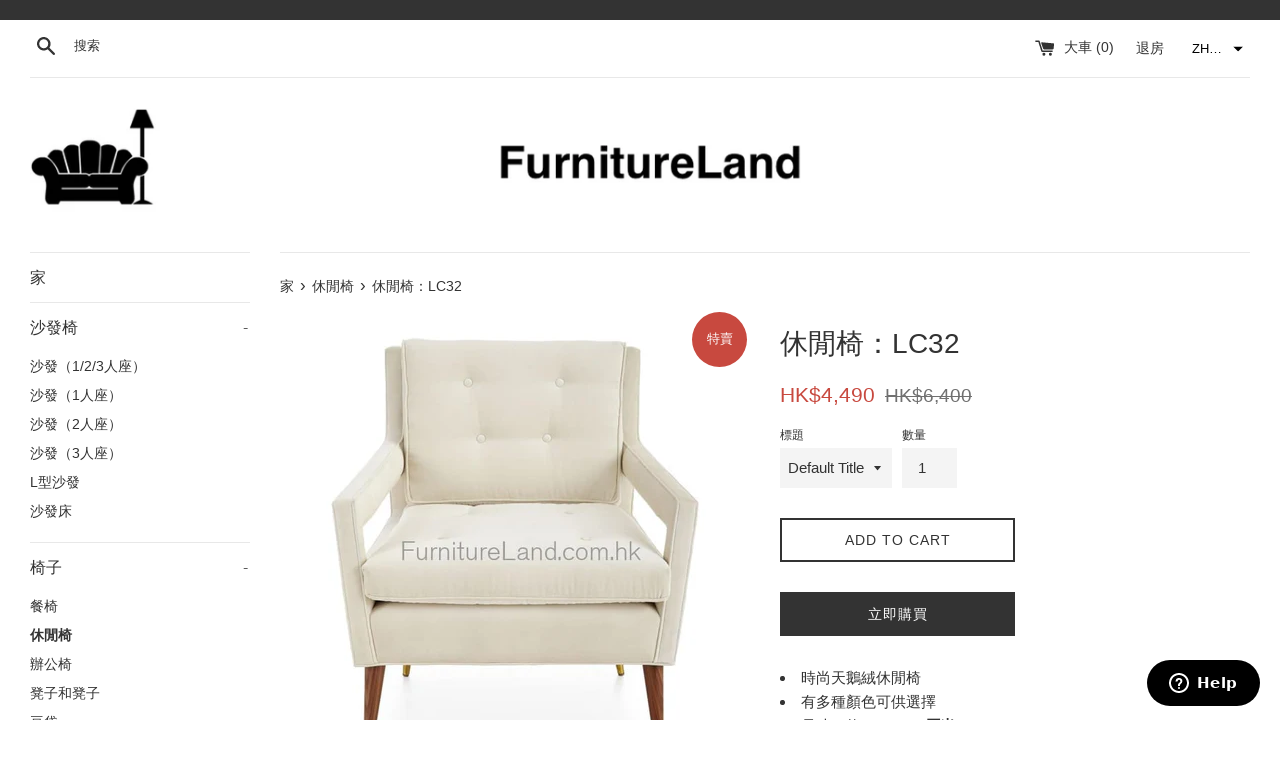

--- FILE ---
content_type: text/html; charset=utf-8
request_url: https://www.furnitureland.com.hk/zh/collections/lounge-chair/products/lounge-chair-lc32
body_size: 27550
content:
<!doctype html>
<!--[if IE 9]> <html class="ie9 supports-no-js" lang="zh-TW"> <![endif]-->
<!--[if (gt IE 9)|!(IE)]><!--> <html class="supports-no-js" lang="zh-TW"> <!--<![endif]-->
<head>
  <meta charset="utf-8">
  <meta http-equiv="X-UA-Compatible" content="IE=edge,chrome=1">
  <meta name="viewport" content="width=device-width,initial-scale=1">
  <meta name="theme-color" content="">
  <link rel="canonical" href="https://www.furnitureland.com.hk/zh/products/lounge-chair-lc32">

  
    <link rel="shortcut icon" href="//www.furnitureland.com.hk/cdn/shop/files/favicon_small_a9a6bd75-7f50-4c54-8790-a8ce82a9202d_32x32.png?v=1613756015" type="image/png" />
  

  <title>
  休閒椅：LC32|香港網路家具店 &ndash; FurnitureLand
  </title>

  
    <meta name="description" content="時尚天鵝絨休閒椅 有多種顏色可供選擇 尺寸：約80*83*87厘米">
  

  <!-- /snippets/social-meta-tags.liquid -->




<meta property="og:site_name" content="FurnitureLand">
<meta property="og:url" content="https://www.furnitureland.com.hk/zh/products/lounge-chair-lc32">
<meta property="og:title" content="休閒椅：LC32">
<meta property="og:type" content="product">
<meta property="og:description" content="時尚天鵝絨休閒椅 有多種顏色可供選擇 尺寸：約80*83*87厘米">

  <meta property="og:price:amount" content="4,490">
  <meta property="og:price:currency" content="HKD">

<meta property="og:image" content="http://www.furnitureland.com.hk/cdn/shop/files/lounge-chair-lc32-chairs-124_1200x1200.jpg?v=1745578838"><meta property="og:image" content="http://www.furnitureland.com.hk/cdn/shop/files/lounge-chair-lc32-chairs-870_1200x1200.jpg?v=1745578847"><meta property="og:image" content="http://www.furnitureland.com.hk/cdn/shop/files/lounge-chair-lc32-chairs-947_1200x1200.jpg?v=1745578857">
<meta property="og:image:secure_url" content="https://www.furnitureland.com.hk/cdn/shop/files/lounge-chair-lc32-chairs-124_1200x1200.jpg?v=1745578838"><meta property="og:image:secure_url" content="https://www.furnitureland.com.hk/cdn/shop/files/lounge-chair-lc32-chairs-870_1200x1200.jpg?v=1745578847"><meta property="og:image:secure_url" content="https://www.furnitureland.com.hk/cdn/shop/files/lounge-chair-lc32-chairs-947_1200x1200.jpg?v=1745578857">


<meta name="twitter:card" content="summary_large_image">
<meta name="twitter:title" content="休閒椅：LC32">
<meta name="twitter:description" content="時尚天鵝絨休閒椅 有多種顏色可供選擇 尺寸：約80*83*87厘米">


  <script>
    document.documentElement.className = document.documentElement.className.replace('supports-no-js', 'supports-js');

    var theme = {
      mapStrings: {
        addressError: "查找該地址時出錯",
        addressNoResults: "該地址無結果",
        addressQueryLimit: "您已超出 Google API 使用限制。考慮升級到\u003ca href=\"https:\/\/developers.google.com\/maps\/premium\/usage-limits\"\u003e高級計劃\u003c\/a\u003e。",
        authError: "驗證您的Google Maps帳戶時出現問題。"
      }
    }
  </script>

  <link href="//www.furnitureland.com.hk/cdn/shop/t/17/assets/theme.scss.css?v=6667920887248467981699082308" rel="stylesheet" type="text/css" media="all" />

  <!-- Google Fonts -->
  
  

  <!-- "snippets/buddha-megamenu-before.liquid" was not rendered, the associated app was uninstalled -->
  <!-- "snippets/buddha-megamenu.liquid" was not rendered, the associated app was uninstalled -->
 
  <script>window.performance && window.performance.mark && window.performance.mark('shopify.content_for_header.start');</script><meta name="google-site-verification" content="VlMuaaGca44dXT0PyPiPMczWmJTUiNyt9xNW8PLA-eY">
<meta id="shopify-digital-wallet" name="shopify-digital-wallet" content="/7498195/digital_wallets/dialog">
<meta name="shopify-checkout-api-token" content="af4de86285cb5f2e9e98e21bde2cbdca">
<meta id="in-context-paypal-metadata" data-shop-id="7498195" data-venmo-supported="false" data-environment="production" data-locale="en_US" data-paypal-v4="true" data-currency="HKD">
<link rel="alternate" hreflang="x-default" href="https://www.furnitureland.com.hk/products/lounge-chair-lc32">
<link rel="alternate" hreflang="en" href="https://www.furnitureland.com.hk/products/lounge-chair-lc32">
<link rel="alternate" hreflang="zh-Hant" href="https://www.furnitureland.com.hk/zh/products/lounge-chair-lc32">
<link rel="alternate" hreflang="zh-Hant-HK" href="https://www.furnitureland.com.hk/zh/products/lounge-chair-lc32">
<link rel="alternate" type="application/json+oembed" href="https://www.furnitureland.com.hk/zh/products/lounge-chair-lc32.oembed">
<script async="async" src="/checkouts/internal/preloads.js?locale=zh-HK"></script>
<script id="apple-pay-shop-capabilities" type="application/json">{"shopId":7498195,"countryCode":"HK","currencyCode":"HKD","merchantCapabilities":["supports3DS"],"merchantId":"gid:\/\/shopify\/Shop\/7498195","merchantName":"FurnitureLand","requiredBillingContactFields":["postalAddress","email","phone"],"requiredShippingContactFields":["postalAddress","email","phone"],"shippingType":"shipping","supportedNetworks":["visa","masterCard","amex"],"total":{"type":"pending","label":"FurnitureLand","amount":"1.00"},"shopifyPaymentsEnabled":true,"supportsSubscriptions":true}</script>
<script id="shopify-features" type="application/json">{"accessToken":"af4de86285cb5f2e9e98e21bde2cbdca","betas":["rich-media-storefront-analytics"],"domain":"www.furnitureland.com.hk","predictiveSearch":true,"shopId":7498195,"locale":"zh-tw"}</script>
<script>var Shopify = Shopify || {};
Shopify.shop = "hkhomeshop.myshopify.com";
Shopify.locale = "zh-TW";
Shopify.currency = {"active":"HKD","rate":"1.0"};
Shopify.country = "HK";
Shopify.theme = {"name":"Simple","id":16349855809,"schema_name":"Simple","schema_version":"4.3.0","theme_store_id":578,"role":"main"};
Shopify.theme.handle = "null";
Shopify.theme.style = {"id":null,"handle":null};
Shopify.cdnHost = "www.furnitureland.com.hk/cdn";
Shopify.routes = Shopify.routes || {};
Shopify.routes.root = "/zh/";</script>
<script type="module">!function(o){(o.Shopify=o.Shopify||{}).modules=!0}(window);</script>
<script>!function(o){function n(){var o=[];function n(){o.push(Array.prototype.slice.apply(arguments))}return n.q=o,n}var t=o.Shopify=o.Shopify||{};t.loadFeatures=n(),t.autoloadFeatures=n()}(window);</script>
<script id="shop-js-analytics" type="application/json">{"pageType":"product"}</script>
<script defer="defer" async type="module" src="//www.furnitureland.com.hk/cdn/shopifycloud/shop-js/modules/v2/client.init-shop-cart-sync_H0-PjXO2.zh-TW.esm.js"></script>
<script defer="defer" async type="module" src="//www.furnitureland.com.hk/cdn/shopifycloud/shop-js/modules/v2/chunk.common_CTtkbY-h.esm.js"></script>
<script defer="defer" async type="module" src="//www.furnitureland.com.hk/cdn/shopifycloud/shop-js/modules/v2/chunk.modal_ieFR285J.esm.js"></script>
<script type="module">
  await import("//www.furnitureland.com.hk/cdn/shopifycloud/shop-js/modules/v2/client.init-shop-cart-sync_H0-PjXO2.zh-TW.esm.js");
await import("//www.furnitureland.com.hk/cdn/shopifycloud/shop-js/modules/v2/chunk.common_CTtkbY-h.esm.js");
await import("//www.furnitureland.com.hk/cdn/shopifycloud/shop-js/modules/v2/chunk.modal_ieFR285J.esm.js");

  window.Shopify.SignInWithShop?.initShopCartSync?.({"fedCMEnabled":true,"windoidEnabled":true});

</script>
<script>(function() {
  var isLoaded = false;
  function asyncLoad() {
    if (isLoaded) return;
    isLoaded = true;
    var urls = ["https:\/\/loox.io\/widget\/Nk_HmzWyS\/loox.1527260200041.js?shop=hkhomeshop.myshopify.com","https:\/\/seoimager-webhooks.herokuapp.com\/js\/disable_click.min.js?shop=hkhomeshop.myshopify.com","https:\/\/analyzely.gropulse.com\/js\/active.js?shop=hkhomeshop.myshopify.com","https:\/\/assets1.adroll.com\/shopify\/latest\/j\/shopify_rolling_bootstrap_v2.js?adroll_adv_id=2NMWSKQWOJDFXN3RXVOXXT\u0026adroll_pix_id=PZUFVM2E2NBP5B5I5ZLJIR\u0026shop=hkhomeshop.myshopify.com","https:\/\/omnisnippet1.com\/platforms\/shopify.js?source=scriptTag\u0026v=2025-05-15T12\u0026shop=hkhomeshop.myshopify.com"];
    for (var i = 0; i < urls.length; i++) {
      var s = document.createElement('script');
      s.type = 'text/javascript';
      s.async = true;
      s.src = urls[i];
      var x = document.getElementsByTagName('script')[0];
      x.parentNode.insertBefore(s, x);
    }
  };
  if(window.attachEvent) {
    window.attachEvent('onload', asyncLoad);
  } else {
    window.addEventListener('load', asyncLoad, false);
  }
})();</script>
<script id="__st">var __st={"a":7498195,"offset":28800,"reqid":"2a3321f8-fb4c-4bb3-9f42-8c127f324624-1770109646","pageurl":"www.furnitureland.com.hk\/zh\/collections\/lounge-chair\/products\/lounge-chair-lc32","u":"b1cd1f149e42","p":"product","rtyp":"product","rid":767100780609};</script>
<script>window.ShopifyPaypalV4VisibilityTracking = true;</script>
<script id="captcha-bootstrap">!function(){'use strict';const t='contact',e='account',n='new_comment',o=[[t,t],['blogs',n],['comments',n],[t,'customer']],c=[[e,'customer_login'],[e,'guest_login'],[e,'recover_customer_password'],[e,'create_customer']],r=t=>t.map((([t,e])=>`form[action*='/${t}']:not([data-nocaptcha='true']) input[name='form_type'][value='${e}']`)).join(','),a=t=>()=>t?[...document.querySelectorAll(t)].map((t=>t.form)):[];function s(){const t=[...o],e=r(t);return a(e)}const i='password',u='form_key',d=['recaptcha-v3-token','g-recaptcha-response','h-captcha-response',i],f=()=>{try{return window.sessionStorage}catch{return}},m='__shopify_v',_=t=>t.elements[u];function p(t,e,n=!1){try{const o=window.sessionStorage,c=JSON.parse(o.getItem(e)),{data:r}=function(t){const{data:e,action:n}=t;return t[m]||n?{data:e,action:n}:{data:t,action:n}}(c);for(const[e,n]of Object.entries(r))t.elements[e]&&(t.elements[e].value=n);n&&o.removeItem(e)}catch(o){console.error('form repopulation failed',{error:o})}}const l='form_type',E='cptcha';function T(t){t.dataset[E]=!0}const w=window,h=w.document,L='Shopify',v='ce_forms',y='captcha';let A=!1;((t,e)=>{const n=(g='f06e6c50-85a8-45c8-87d0-21a2b65856fe',I='https://cdn.shopify.com/shopifycloud/storefront-forms-hcaptcha/ce_storefront_forms_captcha_hcaptcha.v1.5.2.iife.js',D={infoText:'已受到 hCaptcha 保護',privacyText:'隱私',termsText:'條款'},(t,e,n)=>{const o=w[L][v],c=o.bindForm;if(c)return c(t,g,e,D).then(n);var r;o.q.push([[t,g,e,D],n]),r=I,A||(h.body.append(Object.assign(h.createElement('script'),{id:'captcha-provider',async:!0,src:r})),A=!0)});var g,I,D;w[L]=w[L]||{},w[L][v]=w[L][v]||{},w[L][v].q=[],w[L][y]=w[L][y]||{},w[L][y].protect=function(t,e){n(t,void 0,e),T(t)},Object.freeze(w[L][y]),function(t,e,n,w,h,L){const[v,y,A,g]=function(t,e,n){const i=e?o:[],u=t?c:[],d=[...i,...u],f=r(d),m=r(i),_=r(d.filter((([t,e])=>n.includes(e))));return[a(f),a(m),a(_),s()]}(w,h,L),I=t=>{const e=t.target;return e instanceof HTMLFormElement?e:e&&e.form},D=t=>v().includes(t);t.addEventListener('submit',(t=>{const e=I(t);if(!e)return;const n=D(e)&&!e.dataset.hcaptchaBound&&!e.dataset.recaptchaBound,o=_(e),c=g().includes(e)&&(!o||!o.value);(n||c)&&t.preventDefault(),c&&!n&&(function(t){try{if(!f())return;!function(t){const e=f();if(!e)return;const n=_(t);if(!n)return;const o=n.value;o&&e.removeItem(o)}(t);const e=Array.from(Array(32),(()=>Math.random().toString(36)[2])).join('');!function(t,e){_(t)||t.append(Object.assign(document.createElement('input'),{type:'hidden',name:u})),t.elements[u].value=e}(t,e),function(t,e){const n=f();if(!n)return;const o=[...t.querySelectorAll(`input[type='${i}']`)].map((({name:t})=>t)),c=[...d,...o],r={};for(const[a,s]of new FormData(t).entries())c.includes(a)||(r[a]=s);n.setItem(e,JSON.stringify({[m]:1,action:t.action,data:r}))}(t,e)}catch(e){console.error('failed to persist form',e)}}(e),e.submit())}));const S=(t,e)=>{t&&!t.dataset[E]&&(n(t,e.some((e=>e===t))),T(t))};for(const o of['focusin','change'])t.addEventListener(o,(t=>{const e=I(t);D(e)&&S(e,y())}));const B=e.get('form_key'),M=e.get(l),P=B&&M;t.addEventListener('DOMContentLoaded',(()=>{const t=y();if(P)for(const e of t)e.elements[l].value===M&&p(e,B);[...new Set([...A(),...v().filter((t=>'true'===t.dataset.shopifyCaptcha))])].forEach((e=>S(e,t)))}))}(h,new URLSearchParams(w.location.search),n,t,e,['guest_login'])})(!0,!0)}();</script>
<script integrity="sha256-4kQ18oKyAcykRKYeNunJcIwy7WH5gtpwJnB7kiuLZ1E=" data-source-attribution="shopify.loadfeatures" defer="defer" src="//www.furnitureland.com.hk/cdn/shopifycloud/storefront/assets/storefront/load_feature-a0a9edcb.js" crossorigin="anonymous"></script>
<script data-source-attribution="shopify.dynamic_checkout.dynamic.init">var Shopify=Shopify||{};Shopify.PaymentButton=Shopify.PaymentButton||{isStorefrontPortableWallets:!0,init:function(){window.Shopify.PaymentButton.init=function(){};var t=document.createElement("script");t.src="https://www.furnitureland.com.hk/cdn/shopifycloud/portable-wallets/latest/portable-wallets.zh-tw.js",t.type="module",document.head.appendChild(t)}};
</script>
<script data-source-attribution="shopify.dynamic_checkout.buyer_consent">
  function portableWalletsHideBuyerConsent(e){var t=document.getElementById("shopify-buyer-consent"),n=document.getElementById("shopify-subscription-policy-button");t&&n&&(t.classList.add("hidden"),t.setAttribute("aria-hidden","true"),n.removeEventListener("click",e))}function portableWalletsShowBuyerConsent(e){var t=document.getElementById("shopify-buyer-consent"),n=document.getElementById("shopify-subscription-policy-button");t&&n&&(t.classList.remove("hidden"),t.removeAttribute("aria-hidden"),n.addEventListener("click",e))}window.Shopify?.PaymentButton&&(window.Shopify.PaymentButton.hideBuyerConsent=portableWalletsHideBuyerConsent,window.Shopify.PaymentButton.showBuyerConsent=portableWalletsShowBuyerConsent);
</script>
<script>
  function portableWalletsCleanup(e){e&&e.src&&console.error("Failed to load portable wallets script "+e.src);var t=document.querySelectorAll("shopify-accelerated-checkout .shopify-payment-button__skeleton, shopify-accelerated-checkout-cart .wallet-cart-button__skeleton"),e=document.getElementById("shopify-buyer-consent");for(let e=0;e<t.length;e++)t[e].remove();e&&e.remove()}function portableWalletsNotLoadedAsModule(e){e instanceof ErrorEvent&&"string"==typeof e.message&&e.message.includes("import.meta")&&"string"==typeof e.filename&&e.filename.includes("portable-wallets")&&(window.removeEventListener("error",portableWalletsNotLoadedAsModule),window.Shopify.PaymentButton.failedToLoad=e,"loading"===document.readyState?document.addEventListener("DOMContentLoaded",window.Shopify.PaymentButton.init):window.Shopify.PaymentButton.init())}window.addEventListener("error",portableWalletsNotLoadedAsModule);
</script>

<script type="module" src="https://www.furnitureland.com.hk/cdn/shopifycloud/portable-wallets/latest/portable-wallets.zh-tw.js" onError="portableWalletsCleanup(this)" crossorigin="anonymous"></script>
<script nomodule>
  document.addEventListener("DOMContentLoaded", portableWalletsCleanup);
</script>

<link id="shopify-accelerated-checkout-styles" rel="stylesheet" media="screen" href="https://www.furnitureland.com.hk/cdn/shopifycloud/portable-wallets/latest/accelerated-checkout-backwards-compat.css" crossorigin="anonymous">
<style id="shopify-accelerated-checkout-cart">
        #shopify-buyer-consent {
  margin-top: 1em;
  display: inline-block;
  width: 100%;
}

#shopify-buyer-consent.hidden {
  display: none;
}

#shopify-subscription-policy-button {
  background: none;
  border: none;
  padding: 0;
  text-decoration: underline;
  font-size: inherit;
  cursor: pointer;
}

#shopify-subscription-policy-button::before {
  box-shadow: none;
}

      </style>

<script>window.performance && window.performance.mark && window.performance.mark('shopify.content_for_header.end');</script>

  <script src="//www.furnitureland.com.hk/cdn/shop/t/17/assets/jquery-1.11.0.min.js?v=32460426840832490021526867725" type="text/javascript"></script>
  <script src="//www.furnitureland.com.hk/cdn/shop/t/17/assets/modernizr.min.js?v=44044439420609591321526867726" type="text/javascript"></script>

  <!--[if (gt IE 9)|!(IE)]><!--><script src="//www.furnitureland.com.hk/cdn/shop/t/17/assets/lazysizes.min.js?v=71745035489482760341526867726" async="async"></script><!--<![endif]-->
  <!--[if lte IE 9]><script src="//www.furnitureland.com.hk/cdn/shop/t/17/assets/lazysizes.min.js?v=71745035489482760341526867726"></script><![endif]-->

  
<!-- "snippets/weglot_hreftags.liquid" was not rendered, the associated app was uninstalled -->



<!-- "snippets/weglot_switcher.liquid" was not rendered, the associated app was uninstalled -->

	<script>var loox_global_hash = '1746536803053';</script><style>.loox-reviews-default { max-width: 1200px; margin: 0 auto; }.loox-rating .loox-icon { color:#ff6347; }
:root { --lxs-rating-icon-color: #ff6347; }</style>
<!-- BEGIN app block: shopify://apps/analyzely-google-analytics-4/blocks/analyzely/b3a3a697-6f42-4507-a5ae-c447f6da2c9d -->

  <!-- Global site tag (gtag.js) - Google Analytics -->
  <script
    async
    src="https://www.googletagmanager.com/gtag/js?id=G-SS2JJJLHJC&l=analyzelyDataLayer"
  ></script>
  <script>
    // save analyzely data to session storage if available
    sessionStorage.setItem('groPulseAnalyzelyData', JSON.stringify({"serverSideEvent":{"measurementSecret":"","isEnable":false},"googleAccount":{"selectedAccount":"63865417","selectedProperty":"358398461"},"trackingConsent":{"isEnable":false},"dashboardAppEmbeddedStatus":false,"selectedDataLayer":[],"isTaxAdded":false,"isShippingAdded":false,"isManually":false,"_id":"673b8d50677dbeeff0c87669","shopName":"hkhomeshop.myshopify.com","__v":0,"analyticsVersion":"ga4","createdAt":"2024-11-18T18:54:08.389Z","isECActive":false,"measurementId":"G-SS2JJJLHJC","updatedAt":"2024-11-18T18:54:21.880Z"}));

    const isGroPulseAnalyzelyWebPixelLoaded = Boolean(sessionStorage.getItem("isGroPulseAnalyzelyWebPixelLoaded"));

    window.analyzelyDataLayer = window.analyzelyDataLayer || [];
    function analyzelyGtag() {
      analyzelyDataLayer.push(arguments);
    }

    window.Shopify.loadFeatures([
      {
        name: "consent-tracking-api",
        version: "0.1"
      }
    ], (error) => {
      if (error) {
        throw error;
      }

      const analyzelyTrackingConsentStatus = false;

      if(!analyzelyTrackingConsentStatus){
        const event = new Event("analyzely_consent_set");
        window.dispatchEvent(event);
        return;
      }

      const isTrackingConsentGiven = Shopify.customerPrivacy.userCanBeTracked();
      if (isTrackingConsentGiven) {
        analyzelyGtag('consent', 'default', {
          'ad_storage': 'granted',
          'ad_user_data': 'granted',
          'ad_personalization': 'granted',
          'analytics_storage': 'granted'
        });
      }
      else{
        analyzelyGtag('consent', 'default', {
          'ad_storage': 'denied',
          'ad_user_data': 'denied',
          'ad_personalization': 'denied',
          'analytics_storage': 'denied'
        });
      }
      document.addEventListener("visitorConsentCollected", (event) => {
      if(event.detail.analyticsAllowed) {
        analyzelyGtag('consent', 'update', {
          'ad_storage': 'granted',
          'ad_user_data': 'granted',
          'ad_personalization': 'granted',
          'analytics_storage': 'granted'
        });
      }
      else {
        analyzelyGtag('consent', 'update', {
          'ad_storage': 'denied',
          'ad_user_data': 'denied',
          'ad_personalization': 'denied',
          'analytics_storage': 'denied'
        });
      }
      });
      const event = new Event("analyzely_consent_set");
      window.dispatchEvent(event);
    });

    window.addEventListener("analyzely_consent_set", () => {
      analyzelyGtag('js', new Date());
      analyzelyGtag('config', 'G-SS2JJJLHJC');const startEvent = new Event("analyzely_start_tracking");
      if (document.readyState === "complete") {
        window.dispatchEvent(startEvent);
      } else {
        window.addEventListener("load", () => window.dispatchEvent(startEvent));
      }
    })
  </script>

  <script>
    window.analyzelyGtag = window.analyzelyGtag || function () {};
  </script>

    
  



<!-- END app block --><link href="https://monorail-edge.shopifysvc.com" rel="dns-prefetch">
<script>(function(){if ("sendBeacon" in navigator && "performance" in window) {try {var session_token_from_headers = performance.getEntriesByType('navigation')[0].serverTiming.find(x => x.name == '_s').description;} catch {var session_token_from_headers = undefined;}var session_cookie_matches = document.cookie.match(/_shopify_s=([^;]*)/);var session_token_from_cookie = session_cookie_matches && session_cookie_matches.length === 2 ? session_cookie_matches[1] : "";var session_token = session_token_from_headers || session_token_from_cookie || "";function handle_abandonment_event(e) {var entries = performance.getEntries().filter(function(entry) {return /monorail-edge.shopifysvc.com/.test(entry.name);});if (!window.abandonment_tracked && entries.length === 0) {window.abandonment_tracked = true;var currentMs = Date.now();var navigation_start = performance.timing.navigationStart;var payload = {shop_id: 7498195,url: window.location.href,navigation_start,duration: currentMs - navigation_start,session_token,page_type: "product"};window.navigator.sendBeacon("https://monorail-edge.shopifysvc.com/v1/produce", JSON.stringify({schema_id: "online_store_buyer_site_abandonment/1.1",payload: payload,metadata: {event_created_at_ms: currentMs,event_sent_at_ms: currentMs}}));}}window.addEventListener('pagehide', handle_abandonment_event);}}());</script>
<script id="web-pixels-manager-setup">(function e(e,d,r,n,o){if(void 0===o&&(o={}),!Boolean(null===(a=null===(i=window.Shopify)||void 0===i?void 0:i.analytics)||void 0===a?void 0:a.replayQueue)){var i,a;window.Shopify=window.Shopify||{};var t=window.Shopify;t.analytics=t.analytics||{};var s=t.analytics;s.replayQueue=[],s.publish=function(e,d,r){return s.replayQueue.push([e,d,r]),!0};try{self.performance.mark("wpm:start")}catch(e){}var l=function(){var e={modern:/Edge?\/(1{2}[4-9]|1[2-9]\d|[2-9]\d{2}|\d{4,})\.\d+(\.\d+|)|Firefox\/(1{2}[4-9]|1[2-9]\d|[2-9]\d{2}|\d{4,})\.\d+(\.\d+|)|Chrom(ium|e)\/(9{2}|\d{3,})\.\d+(\.\d+|)|(Maci|X1{2}).+ Version\/(15\.\d+|(1[6-9]|[2-9]\d|\d{3,})\.\d+)([,.]\d+|)( \(\w+\)|)( Mobile\/\w+|) Safari\/|Chrome.+OPR\/(9{2}|\d{3,})\.\d+\.\d+|(CPU[ +]OS|iPhone[ +]OS|CPU[ +]iPhone|CPU IPhone OS|CPU iPad OS)[ +]+(15[._]\d+|(1[6-9]|[2-9]\d|\d{3,})[._]\d+)([._]\d+|)|Android:?[ /-](13[3-9]|1[4-9]\d|[2-9]\d{2}|\d{4,})(\.\d+|)(\.\d+|)|Android.+Firefox\/(13[5-9]|1[4-9]\d|[2-9]\d{2}|\d{4,})\.\d+(\.\d+|)|Android.+Chrom(ium|e)\/(13[3-9]|1[4-9]\d|[2-9]\d{2}|\d{4,})\.\d+(\.\d+|)|SamsungBrowser\/([2-9]\d|\d{3,})\.\d+/,legacy:/Edge?\/(1[6-9]|[2-9]\d|\d{3,})\.\d+(\.\d+|)|Firefox\/(5[4-9]|[6-9]\d|\d{3,})\.\d+(\.\d+|)|Chrom(ium|e)\/(5[1-9]|[6-9]\d|\d{3,})\.\d+(\.\d+|)([\d.]+$|.*Safari\/(?![\d.]+ Edge\/[\d.]+$))|(Maci|X1{2}).+ Version\/(10\.\d+|(1[1-9]|[2-9]\d|\d{3,})\.\d+)([,.]\d+|)( \(\w+\)|)( Mobile\/\w+|) Safari\/|Chrome.+OPR\/(3[89]|[4-9]\d|\d{3,})\.\d+\.\d+|(CPU[ +]OS|iPhone[ +]OS|CPU[ +]iPhone|CPU IPhone OS|CPU iPad OS)[ +]+(10[._]\d+|(1[1-9]|[2-9]\d|\d{3,})[._]\d+)([._]\d+|)|Android:?[ /-](13[3-9]|1[4-9]\d|[2-9]\d{2}|\d{4,})(\.\d+|)(\.\d+|)|Mobile Safari.+OPR\/([89]\d|\d{3,})\.\d+\.\d+|Android.+Firefox\/(13[5-9]|1[4-9]\d|[2-9]\d{2}|\d{4,})\.\d+(\.\d+|)|Android.+Chrom(ium|e)\/(13[3-9]|1[4-9]\d|[2-9]\d{2}|\d{4,})\.\d+(\.\d+|)|Android.+(UC? ?Browser|UCWEB|U3)[ /]?(15\.([5-9]|\d{2,})|(1[6-9]|[2-9]\d|\d{3,})\.\d+)\.\d+|SamsungBrowser\/(5\.\d+|([6-9]|\d{2,})\.\d+)|Android.+MQ{2}Browser\/(14(\.(9|\d{2,})|)|(1[5-9]|[2-9]\d|\d{3,})(\.\d+|))(\.\d+|)|K[Aa][Ii]OS\/(3\.\d+|([4-9]|\d{2,})\.\d+)(\.\d+|)/},d=e.modern,r=e.legacy,n=navigator.userAgent;return n.match(d)?"modern":n.match(r)?"legacy":"unknown"}(),u="modern"===l?"modern":"legacy",c=(null!=n?n:{modern:"",legacy:""})[u],f=function(e){return[e.baseUrl,"/wpm","/b",e.hashVersion,"modern"===e.buildTarget?"m":"l",".js"].join("")}({baseUrl:d,hashVersion:r,buildTarget:u}),m=function(e){var d=e.version,r=e.bundleTarget,n=e.surface,o=e.pageUrl,i=e.monorailEndpoint;return{emit:function(e){var a=e.status,t=e.errorMsg,s=(new Date).getTime(),l=JSON.stringify({metadata:{event_sent_at_ms:s},events:[{schema_id:"web_pixels_manager_load/3.1",payload:{version:d,bundle_target:r,page_url:o,status:a,surface:n,error_msg:t},metadata:{event_created_at_ms:s}}]});if(!i)return console&&console.warn&&console.warn("[Web Pixels Manager] No Monorail endpoint provided, skipping logging."),!1;try{return self.navigator.sendBeacon.bind(self.navigator)(i,l)}catch(e){}var u=new XMLHttpRequest;try{return u.open("POST",i,!0),u.setRequestHeader("Content-Type","text/plain"),u.send(l),!0}catch(e){return console&&console.warn&&console.warn("[Web Pixels Manager] Got an unhandled error while logging to Monorail."),!1}}}}({version:r,bundleTarget:l,surface:e.surface,pageUrl:self.location.href,monorailEndpoint:e.monorailEndpoint});try{o.browserTarget=l,function(e){var d=e.src,r=e.async,n=void 0===r||r,o=e.onload,i=e.onerror,a=e.sri,t=e.scriptDataAttributes,s=void 0===t?{}:t,l=document.createElement("script"),u=document.querySelector("head"),c=document.querySelector("body");if(l.async=n,l.src=d,a&&(l.integrity=a,l.crossOrigin="anonymous"),s)for(var f in s)if(Object.prototype.hasOwnProperty.call(s,f))try{l.dataset[f]=s[f]}catch(e){}if(o&&l.addEventListener("load",o),i&&l.addEventListener("error",i),u)u.appendChild(l);else{if(!c)throw new Error("Did not find a head or body element to append the script");c.appendChild(l)}}({src:f,async:!0,onload:function(){if(!function(){var e,d;return Boolean(null===(d=null===(e=window.Shopify)||void 0===e?void 0:e.analytics)||void 0===d?void 0:d.initialized)}()){var d=window.webPixelsManager.init(e)||void 0;if(d){var r=window.Shopify.analytics;r.replayQueue.forEach((function(e){var r=e[0],n=e[1],o=e[2];d.publishCustomEvent(r,n,o)})),r.replayQueue=[],r.publish=d.publishCustomEvent,r.visitor=d.visitor,r.initialized=!0}}},onerror:function(){return m.emit({status:"failed",errorMsg:"".concat(f," has failed to load")})},sri:function(e){var d=/^sha384-[A-Za-z0-9+/=]+$/;return"string"==typeof e&&d.test(e)}(c)?c:"",scriptDataAttributes:o}),m.emit({status:"loading"})}catch(e){m.emit({status:"failed",errorMsg:(null==e?void 0:e.message)||"Unknown error"})}}})({shopId: 7498195,storefrontBaseUrl: "https://www.furnitureland.com.hk",extensionsBaseUrl: "https://extensions.shopifycdn.com/cdn/shopifycloud/web-pixels-manager",monorailEndpoint: "https://monorail-edge.shopifysvc.com/unstable/produce_batch",surface: "storefront-renderer",enabledBetaFlags: ["2dca8a86"],webPixelsConfigList: [{"id":"1955725625","configuration":"{\"apiURL\":\"https:\/\/api.omnisend.com\",\"appURL\":\"https:\/\/app.omnisend.com\",\"brandID\":\"6421aedeb7d51734008512de\",\"trackingURL\":\"https:\/\/wt.omnisendlink.com\"}","eventPayloadVersion":"v1","runtimeContext":"STRICT","scriptVersion":"aa9feb15e63a302383aa48b053211bbb","type":"APP","apiClientId":186001,"privacyPurposes":["ANALYTICS","MARKETING","SALE_OF_DATA"],"dataSharingAdjustments":{"protectedCustomerApprovalScopes":["read_customer_address","read_customer_email","read_customer_name","read_customer_personal_data","read_customer_phone"]}},{"id":"1289847097","configuration":"{\"accountID\":\"facebook-web-pixel-live\",\"omegaFacebookData\":\"{\\\"listPixel\\\":[]}\"}","eventPayloadVersion":"v1","runtimeContext":"STRICT","scriptVersion":"fbf12c4cedcbbcf06841741fbe9e378f","type":"APP","apiClientId":3325251,"privacyPurposes":["ANALYTICS","MARKETING","SALE_OF_DATA"],"dataSharingAdjustments":{"protectedCustomerApprovalScopes":["read_customer_address","read_customer_email","read_customer_name","read_customer_personal_data","read_customer_phone"]}},{"id":"1203994937","configuration":"{\"advertisableEid\":\"2NMWSKQWOJDFXN3RXVOXXT\",\"pixelEid\":\"PZUFVM2E2NBP5B5I5ZLJIR\"}","eventPayloadVersion":"v1","runtimeContext":"STRICT","scriptVersion":"ba1ef5286d067b01e04bdc37410b8082","type":"APP","apiClientId":1005866,"privacyPurposes":["ANALYTICS","MARKETING","SALE_OF_DATA"],"dataSharingAdjustments":{"protectedCustomerApprovalScopes":["read_customer_address","read_customer_email","read_customer_name","read_customer_personal_data","read_customer_phone"]}},{"id":"957645113","configuration":"{\"addToCartUrl\":\"https:\\\/\\\/analyzely.gropulse.com\\\/add_to_cart_receiver\",\"paymentInfoSubmittedUrl\":\"https:\\\/\\\/analyzely.gropulse.com\\\/payment_info_receiver\",\"shippingInfoSubmittedUrl\":\"https:\\\/\\\/analyzely.gropulse.com\\\/shipping_info_receiver\",\"shop\":\"hkhomeshop.myshopify.com\",\"apiKey\":\"393b3b4bb69acc2f58835a02f4aaa14b\"}","eventPayloadVersion":"v1","runtimeContext":"STRICT","scriptVersion":"9f9f9af0a4bfed3070b884ecbdee9345","type":"APP","apiClientId":7208304641,"privacyPurposes":["ANALYTICS","MARKETING","SALE_OF_DATA"],"dataSharingAdjustments":{"protectedCustomerApprovalScopes":["read_customer_personal_data"]}},{"id":"828571961","configuration":"{\"config\":\"{\\\"pixel_id\\\":\\\"G-SS2JJJLHJC\\\",\\\"target_country\\\":\\\"HK\\\",\\\"gtag_events\\\":[{\\\"type\\\":\\\"search\\\",\\\"action_label\\\":[\\\"G-SS2JJJLHJC\\\",\\\"AW-949565865\\\/esenCIzi0OIBEKnz5MQD\\\"]},{\\\"type\\\":\\\"begin_checkout\\\",\\\"action_label\\\":[\\\"G-SS2JJJLHJC\\\",\\\"AW-949565865\\\/79qMCIni0OIBEKnz5MQD\\\"]},{\\\"type\\\":\\\"view_item\\\",\\\"action_label\\\":[\\\"G-SS2JJJLHJC\\\",\\\"AW-949565865\\\/EZ6cCIPi0OIBEKnz5MQD\\\",\\\"MC-TPCJ0FK1ED\\\"]},{\\\"type\\\":\\\"purchase\\\",\\\"action_label\\\":[\\\"G-SS2JJJLHJC\\\",\\\"AW-949565865\\\/agTgCIDi0OIBEKnz5MQD\\\",\\\"MC-TPCJ0FK1ED\\\"]},{\\\"type\\\":\\\"page_view\\\",\\\"action_label\\\":[\\\"G-SS2JJJLHJC\\\",\\\"AW-949565865\\\/cuEKCP3h0OIBEKnz5MQD\\\",\\\"MC-TPCJ0FK1ED\\\"]},{\\\"type\\\":\\\"add_payment_info\\\",\\\"action_label\\\":[\\\"G-SS2JJJLHJC\\\",\\\"AW-949565865\\\/9XJfCI_i0OIBEKnz5MQD\\\"]},{\\\"type\\\":\\\"add_to_cart\\\",\\\"action_label\\\":[\\\"G-SS2JJJLHJC\\\",\\\"AW-949565865\\\/EcKUCIbi0OIBEKnz5MQD\\\"]}],\\\"enable_monitoring_mode\\\":false}\"}","eventPayloadVersion":"v1","runtimeContext":"OPEN","scriptVersion":"b2a88bafab3e21179ed38636efcd8a93","type":"APP","apiClientId":1780363,"privacyPurposes":[],"dataSharingAdjustments":{"protectedCustomerApprovalScopes":["read_customer_address","read_customer_email","read_customer_name","read_customer_personal_data","read_customer_phone"]}},{"id":"306086201","configuration":"{\"pixel_id\":\"755450886410257\",\"pixel_type\":\"facebook_pixel\"}","eventPayloadVersion":"v1","runtimeContext":"OPEN","scriptVersion":"ca16bc87fe92b6042fbaa3acc2fbdaa6","type":"APP","apiClientId":2329312,"privacyPurposes":["ANALYTICS","MARKETING","SALE_OF_DATA"],"dataSharingAdjustments":{"protectedCustomerApprovalScopes":["read_customer_address","read_customer_email","read_customer_name","read_customer_personal_data","read_customer_phone"]}},{"id":"159547705","eventPayloadVersion":"1","runtimeContext":"LAX","scriptVersion":"1","type":"CUSTOM","privacyPurposes":["ANALYTICS","MARKETING","SALE_OF_DATA"],"name":"Winxpa GA4"},{"id":"shopify-app-pixel","configuration":"{}","eventPayloadVersion":"v1","runtimeContext":"STRICT","scriptVersion":"0450","apiClientId":"shopify-pixel","type":"APP","privacyPurposes":["ANALYTICS","MARKETING"]},{"id":"shopify-custom-pixel","eventPayloadVersion":"v1","runtimeContext":"LAX","scriptVersion":"0450","apiClientId":"shopify-pixel","type":"CUSTOM","privacyPurposes":["ANALYTICS","MARKETING"]}],isMerchantRequest: false,initData: {"shop":{"name":"FurnitureLand","paymentSettings":{"currencyCode":"HKD"},"myshopifyDomain":"hkhomeshop.myshopify.com","countryCode":"HK","storefrontUrl":"https:\/\/www.furnitureland.com.hk\/zh"},"customer":null,"cart":null,"checkout":null,"productVariants":[{"price":{"amount":4490.0,"currencyCode":"HKD"},"product":{"title":"休閒椅：LC32","vendor":"FurnitureLand","id":"767100780609","untranslatedTitle":"休閒椅：LC32","url":"\/zh\/products\/lounge-chair-lc32","type":"休閒椅"},"id":"9152425361473","image":{"src":"\/\/www.furnitureland.com.hk\/cdn\/shop\/files\/lounge-chair-lc32-chairs-124.jpg?v=1745578838"},"sku":"","title":"Default Title","untranslatedTitle":"Default Title"}],"purchasingCompany":null},},"https://www.furnitureland.com.hk/cdn","3918e4e0wbf3ac3cepc5707306mb02b36c6",{"modern":"","legacy":""},{"shopId":"7498195","storefrontBaseUrl":"https:\/\/www.furnitureland.com.hk","extensionBaseUrl":"https:\/\/extensions.shopifycdn.com\/cdn\/shopifycloud\/web-pixels-manager","surface":"storefront-renderer","enabledBetaFlags":"[\"2dca8a86\"]","isMerchantRequest":"false","hashVersion":"3918e4e0wbf3ac3cepc5707306mb02b36c6","publish":"custom","events":"[[\"page_viewed\",{}],[\"product_viewed\",{\"productVariant\":{\"price\":{\"amount\":4490.0,\"currencyCode\":\"HKD\"},\"product\":{\"title\":\"休閒椅：LC32\",\"vendor\":\"FurnitureLand\",\"id\":\"767100780609\",\"untranslatedTitle\":\"休閒椅：LC32\",\"url\":\"\/zh\/products\/lounge-chair-lc32\",\"type\":\"休閒椅\"},\"id\":\"9152425361473\",\"image\":{\"src\":\"\/\/www.furnitureland.com.hk\/cdn\/shop\/files\/lounge-chair-lc32-chairs-124.jpg?v=1745578838\"},\"sku\":\"\",\"title\":\"Default Title\",\"untranslatedTitle\":\"Default Title\"}}]]"});</script><script>
  window.ShopifyAnalytics = window.ShopifyAnalytics || {};
  window.ShopifyAnalytics.meta = window.ShopifyAnalytics.meta || {};
  window.ShopifyAnalytics.meta.currency = 'HKD';
  var meta = {"product":{"id":767100780609,"gid":"gid:\/\/shopify\/Product\/767100780609","vendor":"FurnitureLand","type":"休閒椅","handle":"lounge-chair-lc32","variants":[{"id":9152425361473,"price":449000,"name":"休閒椅：LC32","public_title":null,"sku":""}],"remote":false},"page":{"pageType":"product","resourceType":"product","resourceId":767100780609,"requestId":"2a3321f8-fb4c-4bb3-9f42-8c127f324624-1770109646"}};
  for (var attr in meta) {
    window.ShopifyAnalytics.meta[attr] = meta[attr];
  }
</script>
<script class="analytics">
  (function () {
    var customDocumentWrite = function(content) {
      var jquery = null;

      if (window.jQuery) {
        jquery = window.jQuery;
      } else if (window.Checkout && window.Checkout.$) {
        jquery = window.Checkout.$;
      }

      if (jquery) {
        jquery('body').append(content);
      }
    };

    var hasLoggedConversion = function(token) {
      if (token) {
        return document.cookie.indexOf('loggedConversion=' + token) !== -1;
      }
      return false;
    }

    var setCookieIfConversion = function(token) {
      if (token) {
        var twoMonthsFromNow = new Date(Date.now());
        twoMonthsFromNow.setMonth(twoMonthsFromNow.getMonth() + 2);

        document.cookie = 'loggedConversion=' + token + '; expires=' + twoMonthsFromNow;
      }
    }

    var trekkie = window.ShopifyAnalytics.lib = window.trekkie = window.trekkie || [];
    if (trekkie.integrations) {
      return;
    }
    trekkie.methods = [
      'identify',
      'page',
      'ready',
      'track',
      'trackForm',
      'trackLink'
    ];
    trekkie.factory = function(method) {
      return function() {
        var args = Array.prototype.slice.call(arguments);
        args.unshift(method);
        trekkie.push(args);
        return trekkie;
      };
    };
    for (var i = 0; i < trekkie.methods.length; i++) {
      var key = trekkie.methods[i];
      trekkie[key] = trekkie.factory(key);
    }
    trekkie.load = function(config) {
      trekkie.config = config || {};
      trekkie.config.initialDocumentCookie = document.cookie;
      var first = document.getElementsByTagName('script')[0];
      var script = document.createElement('script');
      script.type = 'text/javascript';
      script.onerror = function(e) {
        var scriptFallback = document.createElement('script');
        scriptFallback.type = 'text/javascript';
        scriptFallback.onerror = function(error) {
                var Monorail = {
      produce: function produce(monorailDomain, schemaId, payload) {
        var currentMs = new Date().getTime();
        var event = {
          schema_id: schemaId,
          payload: payload,
          metadata: {
            event_created_at_ms: currentMs,
            event_sent_at_ms: currentMs
          }
        };
        return Monorail.sendRequest("https://" + monorailDomain + "/v1/produce", JSON.stringify(event));
      },
      sendRequest: function sendRequest(endpointUrl, payload) {
        // Try the sendBeacon API
        if (window && window.navigator && typeof window.navigator.sendBeacon === 'function' && typeof window.Blob === 'function' && !Monorail.isIos12()) {
          var blobData = new window.Blob([payload], {
            type: 'text/plain'
          });

          if (window.navigator.sendBeacon(endpointUrl, blobData)) {
            return true;
          } // sendBeacon was not successful

        } // XHR beacon

        var xhr = new XMLHttpRequest();

        try {
          xhr.open('POST', endpointUrl);
          xhr.setRequestHeader('Content-Type', 'text/plain');
          xhr.send(payload);
        } catch (e) {
          console.log(e);
        }

        return false;
      },
      isIos12: function isIos12() {
        return window.navigator.userAgent.lastIndexOf('iPhone; CPU iPhone OS 12_') !== -1 || window.navigator.userAgent.lastIndexOf('iPad; CPU OS 12_') !== -1;
      }
    };
    Monorail.produce('monorail-edge.shopifysvc.com',
      'trekkie_storefront_load_errors/1.1',
      {shop_id: 7498195,
      theme_id: 16349855809,
      app_name: "storefront",
      context_url: window.location.href,
      source_url: "//www.furnitureland.com.hk/cdn/s/trekkie.storefront.79098466c851f41c92951ae7d219bd75d823e9dd.min.js"});

        };
        scriptFallback.async = true;
        scriptFallback.src = '//www.furnitureland.com.hk/cdn/s/trekkie.storefront.79098466c851f41c92951ae7d219bd75d823e9dd.min.js';
        first.parentNode.insertBefore(scriptFallback, first);
      };
      script.async = true;
      script.src = '//www.furnitureland.com.hk/cdn/s/trekkie.storefront.79098466c851f41c92951ae7d219bd75d823e9dd.min.js';
      first.parentNode.insertBefore(script, first);
    };
    trekkie.load(
      {"Trekkie":{"appName":"storefront","development":false,"defaultAttributes":{"shopId":7498195,"isMerchantRequest":null,"themeId":16349855809,"themeCityHash":"3449900518083595676","contentLanguage":"zh-TW","currency":"HKD","eventMetadataId":"d0a15049-9a0d-4802-abc1-5a1eb64fdbba"},"isServerSideCookieWritingEnabled":true,"monorailRegion":"shop_domain","enabledBetaFlags":["65f19447","b5387b81"]},"Session Attribution":{},"S2S":{"facebookCapiEnabled":true,"source":"trekkie-storefront-renderer","apiClientId":580111}}
    );

    var loaded = false;
    trekkie.ready(function() {
      if (loaded) return;
      loaded = true;

      window.ShopifyAnalytics.lib = window.trekkie;

      var originalDocumentWrite = document.write;
      document.write = customDocumentWrite;
      try { window.ShopifyAnalytics.merchantGoogleAnalytics.call(this); } catch(error) {};
      document.write = originalDocumentWrite;

      window.ShopifyAnalytics.lib.page(null,{"pageType":"product","resourceType":"product","resourceId":767100780609,"requestId":"2a3321f8-fb4c-4bb3-9f42-8c127f324624-1770109646","shopifyEmitted":true});

      var match = window.location.pathname.match(/checkouts\/(.+)\/(thank_you|post_purchase)/)
      var token = match? match[1]: undefined;
      if (!hasLoggedConversion(token)) {
        setCookieIfConversion(token);
        window.ShopifyAnalytics.lib.track("Viewed Product",{"currency":"HKD","variantId":9152425361473,"productId":767100780609,"productGid":"gid:\/\/shopify\/Product\/767100780609","name":"休閒椅：LC32","price":"4490.00","sku":"","brand":"FurnitureLand","variant":null,"category":"休閒椅","nonInteraction":true,"remote":false},undefined,undefined,{"shopifyEmitted":true});
      window.ShopifyAnalytics.lib.track("monorail:\/\/trekkie_storefront_viewed_product\/1.1",{"currency":"HKD","variantId":9152425361473,"productId":767100780609,"productGid":"gid:\/\/shopify\/Product\/767100780609","name":"休閒椅：LC32","price":"4490.00","sku":"","brand":"FurnitureLand","variant":null,"category":"休閒椅","nonInteraction":true,"remote":false,"referer":"https:\/\/www.furnitureland.com.hk\/zh\/collections\/lounge-chair\/products\/lounge-chair-lc32"});
      }
    });


        var eventsListenerScript = document.createElement('script');
        eventsListenerScript.async = true;
        eventsListenerScript.src = "//www.furnitureland.com.hk/cdn/shopifycloud/storefront/assets/shop_events_listener-3da45d37.js";
        document.getElementsByTagName('head')[0].appendChild(eventsListenerScript);

})();</script>
  <script>
  if (!window.ga || (window.ga && typeof window.ga !== 'function')) {
    window.ga = function ga() {
      (window.ga.q = window.ga.q || []).push(arguments);
      if (window.Shopify && window.Shopify.analytics && typeof window.Shopify.analytics.publish === 'function') {
        window.Shopify.analytics.publish("ga_stub_called", {}, {sendTo: "google_osp_migration"});
      }
      console.error("Shopify's Google Analytics stub called with:", Array.from(arguments), "\nSee https://help.shopify.com/manual/promoting-marketing/pixels/pixel-migration#google for more information.");
    };
    if (window.Shopify && window.Shopify.analytics && typeof window.Shopify.analytics.publish === 'function') {
      window.Shopify.analytics.publish("ga_stub_initialized", {}, {sendTo: "google_osp_migration"});
    }
  }
</script>
<script
  defer
  src="https://www.furnitureland.com.hk/cdn/shopifycloud/perf-kit/shopify-perf-kit-3.1.0.min.js"
  data-application="storefront-renderer"
  data-shop-id="7498195"
  data-render-region="gcp-us-east1"
  data-page-type="product"
  data-theme-instance-id="16349855809"
  data-theme-name="Simple"
  data-theme-version="4.3.0"
  data-monorail-region="shop_domain"
  data-resource-timing-sampling-rate="10"
  data-shs="true"
  data-shs-beacon="true"
  data-shs-export-with-fetch="true"
  data-shs-logs-sample-rate="1"
  data-shs-beacon-endpoint="https://www.furnitureland.com.hk/api/collect"
></script>
</head>

<body id="lc32" class="template-product">
  <!-- "snippets/buddha-megamenu-wireframe.liquid" was not rendered, the associated app was uninstalled -->

<div id="fb-root"></div>
<script async defer crossorigin="anonymous" src="https://connect.facebook.net/en_US/sdk.js#xfbml=1&version=v14.0" nonce="7wKaz926"></script>
  
  <div id="fb-root"></div>
<script>(function(d, s, id) {
  var js, fjs = d.getElementsByTagName(s)[0];
  if (d.getElementById(id)) return;
  js = d.createElement(s); js.id = id;
  js.src = 'https://connect.facebook.net/en_US/sdk.js#xfbml=1&version=v3.0';
  fjs.parentNode.insertBefore(js, fjs);
}(document, 'script', 'facebook-jssdk'));</script>
  
  <div id="fb-root"></div>
<script>(function(d, s, id) {
  var js, fjs = d.getElementsByTagName(s)[0];
  if (d.getElementById(id)) return;
  js = d.createElement(s); js.id = id;
  js.src = 'https://connect.facebook.net/en_US/sdk.js#xfbml=1&version=v3.0';
  fjs.parentNode.insertBefore(js, fjs);
}(document, 'script', 'facebook-jssdk'));</script>
  
  <a class="in-page-link visually-hidden skip-link" href="#MainContent">跳到內容</a>

  <div id="shopify-section-header" class="shopify-section">
  <style>
    .announcement-bar--link:hover {
      

      
        background-color: #3d3d3d;
      
    }
  </style>

  
    <div class="announcement-bar">
  

    <p class="announcement-bar__message site-wrapper"></p>

  
    </div>
  





  <style>
    .site-header__logo {
      width: 1000px;
    }
    #HeaderLogoWrapper {
      max-width: 1000px !important;
    }
  </style>


<div class="site-wrapper">
  <div class="top-bar grid">

    <div class="grid__item medium-up--one-fifth small--one-half">
      <div class="top-bar__search">
        <a href="/search" class="medium-up--hide">
          <svg aria-hidden="true" focusable="false" role="presentation" class="icon icon-search" viewBox="0 0 20 20"><path fill="#444" d="M18.64 17.02l-5.31-5.31c.81-1.08 1.26-2.43 1.26-3.87C14.5 4.06 11.44 1 7.75 1S1 4.06 1 7.75s3.06 6.75 6.75 6.75c1.44 0 2.79-.45 3.87-1.26l5.31 5.31c.45.45 1.26.54 1.71.09.45-.36.45-1.17 0-1.62zM3.25 7.75c0-2.52 1.98-4.5 4.5-4.5s4.5 1.98 4.5 4.5-1.98 4.5-4.5 4.5-4.5-1.98-4.5-4.5z"/></svg>
        </a>
        <form action="/search" method="get" class="search-bar small--hide" role="search">
          
          <button type="submit" class="search-bar__submit">
            <svg aria-hidden="true" focusable="false" role="presentation" class="icon icon-search" viewBox="0 0 20 20"><path fill="#444" d="M18.64 17.02l-5.31-5.31c.81-1.08 1.26-2.43 1.26-3.87C14.5 4.06 11.44 1 7.75 1S1 4.06 1 7.75s3.06 6.75 6.75 6.75c1.44 0 2.79-.45 3.87-1.26l5.31 5.31c.45.45 1.26.54 1.71.09.45-.36.45-1.17 0-1.62zM3.25 7.75c0-2.52 1.98-4.5 4.5-4.5s4.5 1.98 4.5 4.5-1.98 4.5-4.5 4.5-4.5-1.98-4.5-4.5z"/></svg>
            <span class="icon__fallback-text">搜索</span>
          </button>
          <input type="search" name="q" class="search-bar__input" value="" placeholder="搜索" aria-label="搜索">
        </form>
      </div>
    </div>

    

    <div class="grid__item  medium-up--four-fifths  small--one-half text-right">
      <a href="/cart" class="site-header__cart">
        <svg aria-hidden="true" focusable="false" role="presentation" class="icon icon-cart" viewBox="0 0 20 20"><path fill="#444" d="M18.936 5.564c-.144-.175-.35-.207-.55-.207h-.003L6.774 4.286c-.272 0-.417.089-.491.18-.079.096-.16.263-.094.585l2.016 5.705c.163.407.642.673 1.068.673h8.401c.433 0 .854-.285.941-.725l.484-4.571c.045-.221-.015-.388-.163-.567z"/><path fill="#444" d="M17.107 12.5H7.659L4.98 4.117l-.362-1.059c-.138-.401-.292-.559-.695-.559H.924c-.411 0-.748.303-.748.714s.337.714.748.714h2.413l3.002 9.48c.126.38.295.52.942.52h9.825c.411 0 .748-.303.748-.714s-.336-.714-.748-.714zM10.424 16.23a1.498 1.498 0 1 1-2.997 0 1.498 1.498 0 0 1 2.997 0zM16.853 16.23a1.498 1.498 0 1 1-2.997 0 1.498 1.498 0 0 1 2.997 0z"/></svg>
        <span class="small--hide">
          大車
          (<span id="CartCount">0</span>)
        </span>
      </a>
      <span class="vertical-divider small--hide"></span>
      <a href="/cart" class="site-header__cart small--hide">
        退房
      </a>
    </div>
  </div>

  <hr class="small--hide hr--border">

  <header class="site-header grid medium-up--grid--table" role="banner">
    <div class="grid__item small--text-center">
      <div itemscope itemtype="http://schema.org/Organization">
        

        <style>
  
  
  
    #HeaderLogo {
      max-width: 1000px;
      max-height: 114.12535079513565px;
    }
    #HeaderLogoWrapper {
      max-width: 1000px;
    }
  

  
</style>


        
          <div id="HeaderLogoWrapper" class="supports-js">
            <a href="/" itemprop="url" style="padding-top:11.412535079513564%; display: block;">
              <img id="HeaderLogo"
                   class="lazyload"
                   src="//www.furnitureland.com.hk/cdn/shop/files/Screen_Shot_2018-05-21_at_4.04.20_PM_150x150.png?v=1613756014"
                   data-src="//www.furnitureland.com.hk/cdn/shop/files/Screen_Shot_2018-05-21_at_4.04.20_PM_{width}x.png?v=1613756014"
                   data-widths="[180, 360, 540, 720, 900, 1080, 1296, 1512, 1728, 2048]"
                   data-aspectratio="1.0"
                   data-sizes="auto"
                   alt="Furnitureland Hong Kong Furniture Shop"
                   itemprop="logo">
            </a>
          </div>
          <noscript>
            
            <a href="/" itemprop="url">
              <img class="site-header__logo" src="//www.furnitureland.com.hk/cdn/shop/files/Screen_Shot_2018-05-21_at_4.04.20_PM_1000x.png?v=1613756014"
              srcset="//www.furnitureland.com.hk/cdn/shop/files/Screen_Shot_2018-05-21_at_4.04.20_PM_1000x.png?v=1613756014 1x, //www.furnitureland.com.hk/cdn/shop/files/Screen_Shot_2018-05-21_at_4.04.20_PM_1000x@2x.png?v=1613756014 2x"
              alt="Furnitureland Hong Kong Furniture Shop"
              itemprop="logo">
            </a>
          </noscript>
          
        
      </div>
    </div>
    
  </header>
</div>


</div>

    

  <div class="site-wrapper">

    <div class="grid">

      <div id="shopify-section-sidebar" class="shopify-section"><div data-section-id="sidebar" data-section-type="sidebar-section">
  <nav class="grid__item small--text-center medium-up--one-fifth" role="navigation">
    <hr class="hr--small medium-up--hide">
    <button id="ToggleMobileMenu" class="mobile-menu-icon medium-up--hide" aria-haspopup="true" aria-owns="SiteNav">
      <span class="line"></span>
      <span class="line"></span>
      <span class="line"></span>
      <span class="line"></span>
      <span class="icon__fallback-text">菜單</span>
    </button>
    <div id="SiteNav" class="site-nav" role="menu">
      <ul class="list--nav">
        
          
          
            <li class="site-nav__item">
              <a href="/zh" class="site-nav__link">家</a>
            </li>
          
        
          
          
            

            

            <div id="fb-root"></div>
<script async defer crossorigin="anonymous" src="https://connect.facebook.net/en_US/sdk.js#xfbml=1&version=v14.0" nonce="0aKEdA53"></script>
            
            <li class="site-nav--has-submenu site-nav__item">
              <button class="site-nav__link btn--link site-nav__collapse" aria-expanded="true" aria-controls="Collapsible-2">
                沙發椅
                <span class="site-nav__link__text" aria-hidden="true">-</span>
              </button>
              <ul id="Collapsible-2" class="site-nav__submenu site-nav__submenu--expanded" aria-hidden="false">
                
                  
                    <li >
                      <a href="/zh/collections/sofas-1-2-3-seater" class="site-nav__link">沙發（1/2/3人座）</a>
                    </li>
                  
                
                  
                    <li >
                      <a href="/zh/collections/sofas-1-seater" class="site-nav__link">沙發（1人座）</a>
                    </li>
                  
                
                  
                    <li >
                      <a href="/zh/collections/sofas-2-seater" class="site-nav__link">沙發（2人座）</a>
                    </li>
                  
                
                  
                    <li >
                      <a href="/zh/collections/sofas-3-seater" class="site-nav__link">沙發（3人座）</a>
                    </li>
                  
                
                  
                    <li >
                      <a href="/zh/collections/l-shape-sofas" class="site-nav__link">L型沙發</a>
                    </li>
                  
                
                  
                    <li >
                      <a href="/zh/collections/sofa-beds" class="site-nav__link">沙發床</a>
                    </li>
                  
                
              </ul>
            </li>
          
        
          
          
            

            

            <div id="fb-root"></div>
<script async defer crossorigin="anonymous" src="https://connect.facebook.net/en_US/sdk.js#xfbml=1&version=v14.0" nonce="0aKEdA53"></script>
            
            <li class="site-nav--has-submenu site-nav__item">
              <button class="site-nav__link btn--link site-nav__collapse" aria-expanded="true" aria-controls="Collapsible-3">
                椅子
                <span class="site-nav__link__text" aria-hidden="true">-</span>
              </button>
              <ul id="Collapsible-3" class="site-nav__submenu site-nav__submenu--expanded" aria-hidden="false">
                
                  
                    <li >
                      <a href="/zh/collections/dining-chairs" class="site-nav__link">餐椅</a>
                    </li>
                  
                
                  
                    <li class="site-nav--active">
                      <a href="/zh/collections/lounge-chair" class="site-nav__link" aria-current="page">休閒椅</a>
                    </li>
                  
                
                  
                    <li >
                      <a href="/zh/collections/office-chairs" class="site-nav__link">辦公椅</a>
                    </li>
                  
                
                  
                    <li >
                      <a href="/zh/collections/benches-stools" class="site-nav__link">凳子和凳子</a>
                    </li>
                  
                
                  
                    <li >
                      <a href="/zh/collections/bean-bags" class="site-nav__link">豆袋</a>
                    </li>
                  
                
              </ul>
            </li>
          
        
          
          
            

            

            <div id="fb-root"></div>
<script async defer crossorigin="anonymous" src="https://connect.facebook.net/en_US/sdk.js#xfbml=1&version=v14.0" nonce="0aKEdA53"></script>
            
            <li class="site-nav--has-submenu site-nav__item">
              <button class="site-nav__link btn--link site-nav__collapse" aria-expanded="true" aria-controls="Collapsible-4">
                桌子
                <span class="site-nav__link__text" aria-hidden="true">-</span>
              </button>
              <ul id="Collapsible-4" class="site-nav__submenu site-nav__submenu--expanded" aria-hidden="false">
                
                  
                    <li >
                      <a href="/zh/collections/coffee-tables" class="site-nav__link">咖啡桌</a>
                    </li>
                  
                
                  
                    <li >
                      <a href="/zh/collections/dining-tables" class="site-nav__link">餐桌</a>
                    </li>
                  
                
                  
                    <li >
                      <a href="/zh/collections/side-tables" class="site-nav__link">邊桌</a>
                    </li>
                  
                
              </ul>
            </li>
          
        
          
          
            

            

            <div id="fb-root"></div>
<script async defer crossorigin="anonymous" src="https://connect.facebook.net/en_US/sdk.js#xfbml=1&version=v14.0" nonce="0aKEdA53"></script>
            
            <li class="site-nav--has-submenu site-nav__item">
              <button class="site-nav__link btn--link site-nav__collapse" aria-expanded="true" aria-controls="Collapsible-5">
                存儲
                <span class="site-nav__link__text" aria-hidden="true">-</span>
              </button>
              <ul id="Collapsible-5" class="site-nav__submenu site-nav__submenu--expanded" aria-hidden="false">
                
                  
                    <li >
                      <a href="/zh/collections/tv-cabinet" class="site-nav__link">電視櫃</a>
                    </li>
                  
                
                  
                    <li >
                      <a href="/zh/collections/storage-cabinet" class="site-nav__link">儲物櫃</a>
                    </li>
                  
                
                  
                    <li >
                      <a href="/zh/collections/storage-trunk" class="site-nav__link">儲物箱</a>
                    </li>
                  
                
                  
                    <li >
                      <a href="/zh/collections/shoe-storage" class="site-nav__link">鞋櫃</a>
                    </li>
                  
                
              </ul>
            </li>
          
        
          
          
            

            

            <div id="fb-root"></div>
<script async defer crossorigin="anonymous" src="https://connect.facebook.net/en_US/sdk.js#xfbml=1&version=v14.0" nonce="0aKEdA53"></script>
            
            <li class="site-nav--has-submenu site-nav__item">
              <button class="site-nav__link btn--link site-nav__collapse" aria-expanded="true" aria-controls="Collapsible-6">
                臥室
                <span class="site-nav__link__text" aria-hidden="true">-</span>
              </button>
              <ul id="Collapsible-6" class="site-nav__submenu site-nav__submenu--expanded" aria-hidden="false">
                
                  
                    <li >
                      <a href="/zh/collections/bed-frame" class="site-nav__link">床鋪</a>
                    </li>
                  
                
                  
                    <li >
                      <a href="/zh/collections/mattress" class="site-nav__link">床墊</a>
                    </li>
                  
                
              </ul>
            </li>
          
        
          
          
            

            

            <div id="fb-root"></div>
<script async defer crossorigin="anonymous" src="https://connect.facebook.net/en_US/sdk.js#xfbml=1&version=v14.0" nonce="0aKEdA53"></script>
            
            <li class="site-nav--has-submenu site-nav__item">
              <button class="site-nav__link btn--link site-nav__collapse" aria-expanded="true" aria-controls="Collapsible-7">
                燈光
                <span class="site-nav__link__text" aria-hidden="true">-</span>
              </button>
              <ul id="Collapsible-7" class="site-nav__submenu site-nav__submenu--expanded" aria-hidden="false">
                
                  
                    <li >
                      <a href="/zh/collections/table-lamps" class="site-nav__link">檯燈</a>
                    </li>
                  
                
                  
                    <li >
                      <a href="/zh/collections/floor-lamps" class="site-nav__link">落地燈</a>
                    </li>
                  
                
              </ul>
            </li>
          
        
          
          
            

            

            <div id="fb-root"></div>
<script async defer crossorigin="anonymous" src="https://connect.facebook.net/en_US/sdk.js#xfbml=1&version=v14.0" nonce="0aKEdA53"></script>
            
            <li class="site-nav--has-submenu site-nav__item">
              <button class="site-nav__link btn--link site-nav__collapse" aria-expanded="true" aria-controls="Collapsible-8">
                裝潢
                <span class="site-nav__link__text" aria-hidden="true">-</span>
              </button>
              <ul id="Collapsible-8" class="site-nav__submenu site-nav__submenu--expanded" aria-hidden="false">
                
                  
                    <li >
                      <a href="/zh/collections/wall-art" class="site-nav__link">壁畫</a>
                    </li>
                  
                
                  
                    <li >
                      <a href="/zh/collections/rugs" class="site-nav__link">地毯</a>
                    </li>
                  
                
                  
                    <li >
                      <a href="/zh/collections/mirrors" class="site-nav__link">後視鏡</a>
                    </li>
                  
                
              </ul>
            </li>
          
        
          
          
            <li class="site-nav__item">
              <a href="/zh/collections/outdoor-furniture" class="site-nav__link">戶外</a>
            </li>
          
        
          
          
            <li class="site-nav__item">
              <a href="/zh/collections/bean-bags" class="site-nav__link">豆袋</a>
            </li>
          
        
          
          
            <li class="site-nav__item">
              <a href="/zh/collections/desks" class="site-nav__link">書桌</a>
            </li>
          
        
          
          
            <li class="site-nav__item">
              <a href="/zh/collections/custom-made-furnitures" class="site-nav__link">定製家具</a>
            </li>
          
        
          
          
            <li class="site-nav__item">
              <a href="/zh/blogs/hong-kong-furnitureland-blog" class="site-nav__link">室內設計</a>
            </li>
          
        
          
          
            <li class="site-nav__item">
              <a href="/zh/pages/customer-reviews" class="site-nav__link">顧客評價</a>
            </li>
          
        
          
          
            <li class="site-nav__item">
              <a href="/zh/pages/contact-us" class="site-nav__link">聯繫</a>
            </li>
          
        
          
          
            <li class="site-nav__item">
              <a href="/zh/pages/faq" class="site-nav__link">常問問題</a>
            </li>
          
        
        
      </ul>
      <ul class="list--inline social-links">
        
<div class="fb-page"
data-href="https://www.facebook.com/furnitureland.com.hk" 
data-width="220"
data-hide-cover="false"
data-tabs="timeline"
data-show-facepile="true"></div>
             
        
        
        
        
        
        
        
        
        
        
        
      </ul>
    </div>
    <hr class="medium-up--hide hr--small ">
  </nav>
</div>


</div>

      <main class="main-content grid__item medium-up--four-fifths" id="MainContent" role="main">
        
          <hr class="hr--border-top small--hide">
        
        
          
<nav class="breadcrumb-nav small--text-center" aria-label="你在這裡">
  <span itemscope itemtype="http://data-vocabulary.org/Breadcrumb">
    <a href="/" itemprop="url" title="返回首頁">
      <span itemprop="title">家</span>
    </a>
    <span class="breadcrumb-nav__separator" aria-hidden="true">›</span>
  </span>
  
    
      <span itemscope itemtype="http://data-vocabulary.org/Breadcrumb">
        <a href="/zh/collections/lounge-chair" itemprop="url">
          <span itemprop="title">休閒椅</span>
        </a>
        <span class="breadcrumb-nav__separator" aria-hidden="true">›</span>
      </span>
    
    休閒椅：LC32
  
</nav>

        
        

<div id="shopify-section-product-template" class="shopify-section"><!-- /templates/product.liquid -->
<div itemscope itemtype="http://schema.org/Product" id="ProductSection" data-section-id="product-template" data-section-type="product-template" data-image-zoom-type="zoom-in" data-show-extra-tab="false" data-extra-tab-content="" data-cart-enable-ajax="false" data-enable-history-state="true">


  <meta itemprop="name" content="休閒椅：LC32">
  <meta itemprop="url" content="https://www.furnitureland.com.hk/zh/products/lounge-chair-lc32">
  <meta itemprop="image" content="//www.furnitureland.com.hk/cdn/shop/files/lounge-chair-lc32-chairs-124_grande.jpg?v=1745578838">

  
  
<div class="grid product-single">

    <div class="grid__item medium-up--one-half">
      
        
        
<style>
  
  
  @media screen and (min-width: 750px) { 
    #ProductImage-50804578517305 {
      max-width: 700px;
      max-height: 700px;
    }
    #ProductImageWrapper-50804578517305 {
      max-width: 700px;
    }
   } 

  
    
    @media screen and (max-width: 749px) {
      #ProductImage-50804578517305 {
        max-width: 700px;
        max-height: 720px;
      }
      #ProductImageWrapper-50804578517305 {
        max-width: 700px;
      }
    }
  
</style>


        <div id="ProductImageWrapper-50804578517305" class="product-single__featured-image-wrapper supports-js" data-image-id="50804578517305">
          <div class="product-single__photos" data-image-id="50804578517305" style="padding-top:100.0%;">
            <img id="ProductImage-50804578517305"
                 class="product-single__photo lazyload"
                  data-zoom="//www.furnitureland.com.hk/cdn/shop/files/lounge-chair-lc32-chairs-124_1024x1024.jpg?v=1745578838"
                 src="//www.furnitureland.com.hk/cdn/shop/files/lounge-chair-lc32-chairs-124_200x200.jpg?v=1745578838"
                 data-src="//www.furnitureland.com.hk/cdn/shop/files/lounge-chair-lc32-chairs-124_{width}x.jpg?v=1745578838"
                 data-widths="[180, 360, 470, 600, 750, 940, 1080, 1296, 1512, 1728, 2048]"
                 data-aspectratio="1.0"
                 data-sizes="auto"
                 alt="Lounge Chair: Lc32 Chairs">
          </div>
          
            <span class="badge badge--sale"><span>特賣</span></span>
          
        </div>
      
        
        
<style>
  
  
  @media screen and (min-width: 750px) { 
    #ProductImage-50804579959097 {
      max-width: 700px;
      max-height: 700px;
    }
    #ProductImageWrapper-50804579959097 {
      max-width: 700px;
    }
   } 

  
    
    @media screen and (max-width: 749px) {
      #ProductImage-50804579959097 {
        max-width: 700px;
        max-height: 720px;
      }
      #ProductImageWrapper-50804579959097 {
        max-width: 700px;
      }
    }
  
</style>


        <div id="ProductImageWrapper-50804579959097" class="product-single__featured-image-wrapper supports-js hidden" data-image-id="50804579959097">
          <div class="product-single__photos" data-image-id="50804579959097" style="padding-top:100.0%;">
            <img id="ProductImage-50804579959097"
                 class="product-single__photo lazyload lazypreload"
                  data-zoom="//www.furnitureland.com.hk/cdn/shop/files/lounge-chair-lc32-chairs-870_1024x1024.jpg?v=1745578847"
                 src="//www.furnitureland.com.hk/cdn/shop/files/lounge-chair-lc32-chairs-870_200x200.jpg?v=1745578847"
                 data-src="//www.furnitureland.com.hk/cdn/shop/files/lounge-chair-lc32-chairs-870_{width}x.jpg?v=1745578847"
                 data-widths="[180, 360, 470, 600, 750, 940, 1080, 1296, 1512, 1728, 2048]"
                 data-aspectratio="1.0"
                 data-sizes="auto"
                 alt="Lounge Chair: Lc32 Chairs">
          </div>
          
            <span class="badge badge--sale"><span>特賣</span></span>
          
        </div>
      
        
        
<style>
  
  
  @media screen and (min-width: 750px) { 
    #ProductImage-50804582711609 {
      max-width: 700px;
      max-height: 700px;
    }
    #ProductImageWrapper-50804582711609 {
      max-width: 700px;
    }
   } 

  
    
    @media screen and (max-width: 749px) {
      #ProductImage-50804582711609 {
        max-width: 700px;
        max-height: 720px;
      }
      #ProductImageWrapper-50804582711609 {
        max-width: 700px;
      }
    }
  
</style>


        <div id="ProductImageWrapper-50804582711609" class="product-single__featured-image-wrapper supports-js hidden" data-image-id="50804582711609">
          <div class="product-single__photos" data-image-id="50804582711609" style="padding-top:100.0%;">
            <img id="ProductImage-50804582711609"
                 class="product-single__photo lazyload lazypreload"
                  data-zoom="//www.furnitureland.com.hk/cdn/shop/files/lounge-chair-lc32-chairs-947_1024x1024.jpg?v=1745578857"
                 src="//www.furnitureland.com.hk/cdn/shop/files/lounge-chair-lc32-chairs-947_200x200.jpg?v=1745578857"
                 data-src="//www.furnitureland.com.hk/cdn/shop/files/lounge-chair-lc32-chairs-947_{width}x.jpg?v=1745578857"
                 data-widths="[180, 360, 470, 600, 750, 940, 1080, 1296, 1512, 1728, 2048]"
                 data-aspectratio="1.0"
                 data-sizes="auto"
                 alt="Lounge Chair: Lc32 Chairs">
          </div>
          
            <span class="badge badge--sale"><span>特賣</span></span>
          
        </div>
      
        
        
<style>
  
  
  @media screen and (min-width: 750px) { 
    #ProductImage-50804583301433 {
      max-width: 700px;
      max-height: 700px;
    }
    #ProductImageWrapper-50804583301433 {
      max-width: 700px;
    }
   } 

  
    
    @media screen and (max-width: 749px) {
      #ProductImage-50804583301433 {
        max-width: 700px;
        max-height: 720px;
      }
      #ProductImageWrapper-50804583301433 {
        max-width: 700px;
      }
    }
  
</style>


        <div id="ProductImageWrapper-50804583301433" class="product-single__featured-image-wrapper supports-js hidden" data-image-id="50804583301433">
          <div class="product-single__photos" data-image-id="50804583301433" style="padding-top:100.0%;">
            <img id="ProductImage-50804583301433"
                 class="product-single__photo lazyload lazypreload"
                  data-zoom="//www.furnitureland.com.hk/cdn/shop/files/lounge-chair-lc32-chairs-249_1024x1024.jpg?v=1745578861"
                 src="//www.furnitureland.com.hk/cdn/shop/files/lounge-chair-lc32-chairs-249_200x200.jpg?v=1745578861"
                 data-src="//www.furnitureland.com.hk/cdn/shop/files/lounge-chair-lc32-chairs-249_{width}x.jpg?v=1745578861"
                 data-widths="[180, 360, 470, 600, 750, 940, 1080, 1296, 1512, 1728, 2048]"
                 data-aspectratio="1.0"
                 data-sizes="auto"
                 alt="Lounge Chair: Lc32 Chairs">
          </div>
          
            <span class="badge badge--sale"><span>特賣</span></span>
          
        </div>
      

      <noscript>
        <img src="//www.furnitureland.com.hk/cdn/shop/files/lounge-chair-lc32-chairs-124_grande.jpg?v=1745578838" alt="Lounge Chair: Lc32 Chairs">
      </noscript>

      
        <ul class="product-single__thumbnails grid grid--uniform" id="ProductThumbs">

          

          
            <li class="grid__item small--one-half medium-up--one-quarter">
              <a href="//www.furnitureland.com.hk/cdn/shop/files/lounge-chair-lc32-chairs-124_grande.jpg?v=1745578838" class="product-single__thumbnail" data-image-id="50804578517305">
                <img src="//www.furnitureland.com.hk/cdn/shop/files/lounge-chair-lc32-chairs-124_compact.jpg?v=1745578838" alt="Lounge Chair: Lc32 Chairs">
              </a>
            </li>
          
            <li class="grid__item small--one-half medium-up--one-quarter">
              <a href="//www.furnitureland.com.hk/cdn/shop/files/lounge-chair-lc32-chairs-870_grande.jpg?v=1745578847" class="product-single__thumbnail" data-image-id="50804579959097">
                <img src="//www.furnitureland.com.hk/cdn/shop/files/lounge-chair-lc32-chairs-870_compact.jpg?v=1745578847" alt="Lounge Chair: Lc32 Chairs">
              </a>
            </li>
          
            <li class="grid__item small--one-half medium-up--one-quarter">
              <a href="//www.furnitureland.com.hk/cdn/shop/files/lounge-chair-lc32-chairs-947_grande.jpg?v=1745578857" class="product-single__thumbnail" data-image-id="50804582711609">
                <img src="//www.furnitureland.com.hk/cdn/shop/files/lounge-chair-lc32-chairs-947_compact.jpg?v=1745578857" alt="Lounge Chair: Lc32 Chairs">
              </a>
            </li>
          
            <li class="grid__item small--one-half medium-up--one-quarter">
              <a href="//www.furnitureland.com.hk/cdn/shop/files/lounge-chair-lc32-chairs-249_grande.jpg?v=1745578861" class="product-single__thumbnail" data-image-id="50804583301433">
                <img src="//www.furnitureland.com.hk/cdn/shop/files/lounge-chair-lc32-chairs-249_compact.jpg?v=1745578861" alt="Lounge Chair: Lc32 Chairs">
              </a>
            </li>
          

        </ul>
      

      
    </div>

    <div class="grid__item medium-up--one-half">
      <div class="product-single__meta small--text-center">
        <h1 class="product-single__title" itemprop="name">休閒椅：LC32</h1>

        

        <div itemprop="offers" itemscope itemtype="http://schema.org/Offer">
          <meta itemprop="priceCurrency" content="HKD">

          <link itemprop="availability" href="http://schema.org/InStock">
<a href="#looxReviews"><div class="loox-rating" data-id="767100780609" data-rating="" data-raters="" style="margin-top:15px"></div></a>

          <p class="product-single__prices">
            
              <span id="ComparePriceA11y" class="visually-hidden">銷售價格</span>
            
            <span id="ProductPrice" class="product-single__price" itemprop="price" content="4490.0">
              HK$4,490
            </span>

            
              <span id="PriceA11y" class="visually-hidden">正常價格</span>
              <s class="product-single__price--compare" id="ComparePrice">
                HK$6,400
              </s>
            
          </p>

          <form method="post" action="/zh/cart/add" id="product_form_767100780609" accept-charset="UTF-8" class="product-form" enctype="multipart/form-data"><input type="hidden" name="form_type" value="product" /><input type="hidden" name="utf8" value="✓" />
            <select name="id" id="ProductSelect-product-template" class="product-single__variants">
              
                
                  <option  selected="selected"  data-sku="" value="9152425361473">Default Title - HK$4,490</option>
                
              
            </select>

            
              <div class="product-single__quantity">
                <label for="Quantity">數量</label>
                <input type="number" id="Quantity" name="quantity" value="1" min="1">
              </div>
            

            <div class="product-single__cart-submit-wrapper product-single__shopify-payment-btn">
              <button type="submit" name="add" id="AddToCart"class="btn product-single__cart-submit shopify-payment-btn btn--secondary">
                <span id="AddToCartText">添加到購物車</span>
              </button>
              
                <div data-shopify="payment-button" class="shopify-payment-button"> <shopify-accelerated-checkout recommended="{&quot;supports_subs&quot;:false,&quot;supports_def_opts&quot;:false,&quot;name&quot;:&quot;paypal&quot;,&quot;wallet_params&quot;:{&quot;shopId&quot;:7498195,&quot;countryCode&quot;:&quot;HK&quot;,&quot;merchantName&quot;:&quot;FurnitureLand&quot;,&quot;phoneRequired&quot;:true,&quot;companyRequired&quot;:false,&quot;shippingType&quot;:&quot;shipping&quot;,&quot;shopifyPaymentsEnabled&quot;:true,&quot;hasManagedSellingPlanState&quot;:null,&quot;requiresBillingAgreement&quot;:false,&quot;merchantId&quot;:&quot;5ZXZ8WF6XE24E&quot;,&quot;sdkUrl&quot;:&quot;https://www.paypal.com/sdk/js?components=buttons\u0026commit=false\u0026currency=HKD\u0026locale=zh_TW\u0026client-id=AfUEYT7nO4BwZQERn9Vym5TbHAG08ptiKa9gm8OARBYgoqiAJIjllRjeIMI4g294KAH1JdTnkzubt1fr\u0026merchant-id=5ZXZ8WF6XE24E\u0026intent=authorize&quot;}}" fallback="{&quot;supports_subs&quot;:true,&quot;supports_def_opts&quot;:true,&quot;name&quot;:&quot;buy_it_now&quot;,&quot;wallet_params&quot;:{}}" access-token="af4de86285cb5f2e9e98e21bde2cbdca" buyer-country="HK" buyer-locale="zh-TW" buyer-currency="HKD" variant-params="[{&quot;id&quot;:9152425361473,&quot;requiresShipping&quot;:true}]" shop-id="7498195" enabled-flags="[&quot;d6d12da0&quot;]" > <div class="shopify-payment-button__button" role="button" disabled aria-hidden="true" style="background-color: transparent; border: none"> <div class="shopify-payment-button__skeleton">&nbsp;</div> </div> <div class="shopify-payment-button__more-options shopify-payment-button__skeleton" role="button" disabled aria-hidden="true">&nbsp;</div> </shopify-accelerated-checkout> <small id="shopify-buyer-consent" class="hidden" aria-hidden="true" data-consent-type="subscription"> 本項目為定期購買或延遲購買。繼續即表示我同意<span id="shopify-subscription-policy-button">取消政策</span>，並授權您依據此頁面列出的價格、頻率和日期，透過我的付款方式向我收費，直到我的訂單出貨或者我經過允許取消訂單為止。 </small> </div>
              
            </div>

          <input type="hidden" name="product-id" value="767100780609" /><input type="hidden" name="section-id" value="product-template" /></form>

        </div>

        

  
    
      <div class="product-single__description rte" itemprop="description">
        <ul>

<li>時尚天鵝絨休閒椅</li>

<li>有多種顏色可供選擇</li>

<li>尺寸：約<strong><span data-spm-anchor-id="2013.1.0.i2.6c961ac7iK6H1j"><span face="kaiti_gb2312" style="font-family: kaiti_gb2312;">80*83*87厘米</span></span></strong>

</li>


</ul>
      </div>
    
  

        

        
          <!-- /snippets/social-sharing.liquid -->
<div class="social-sharing" data-permalink="">
  
    <a target="_blank" href="//www.facebook.com/sharer.php?u=https://www.furnitureland.com.hk/zh/products/lounge-chair-lc32" class="social-sharing__link" title="在臉書上分享">
      <svg aria-hidden="true" focusable="false" role="presentation" class="icon icon-facebook" viewBox="0 0 20 20"><path fill="#444" d="M18.05.811q.439 0 .744.305t.305.744v16.637q0 .439-.305.744t-.744.305h-4.732v-7.221h2.415l.342-2.854h-2.757v-1.83q0-.659.293-1t1.073-.342h1.488V3.762q-.976-.098-2.171-.098-1.634 0-2.635.964t-1 2.72V9.47H7.951v2.854h2.415v7.221H1.413q-.439 0-.744-.305t-.305-.744V1.859q0-.439.305-.744T1.413.81H18.05z"/></svg>
      <span aria-hidden="true">分享</span>
      <span class="visually-hidden">在臉書上分享</span>
    </a>
  

  
    <a target="_blank" href="//twitter.com/share?text=%E4%BC%91%E9%96%92%E6%A4%85%EF%BC%9ALC32&amp;url=https://www.furnitureland.com.hk/zh/products/lounge-chair-lc32" class="social-sharing__link" title="推特上的推文">
      <svg aria-hidden="true" focusable="false" role="presentation" class="icon icon-twitter" viewBox="0 0 20 20"><path fill="#444" d="M19.551 4.208q-.815 1.202-1.956 2.038 0 .082.02.255t.02.255q0 1.589-.469 3.179t-1.426 3.036-2.272 2.567-3.158 1.793-3.963.672q-3.301 0-6.031-1.773.571.041.937.041 2.751 0 4.911-1.671-1.284-.02-2.292-.784T2.456 11.85q.346.082.754.082.55 0 1.039-.163-1.365-.285-2.262-1.365T1.09 7.918v-.041q.774.408 1.773.448-.795-.53-1.263-1.396t-.469-1.864q0-1.019.509-1.997 1.487 1.854 3.596 2.924T9.81 7.184q-.143-.509-.143-.897 0-1.63 1.161-2.781t2.832-1.151q.815 0 1.569.326t1.284.917q1.345-.265 2.506-.958-.428 1.386-1.732 2.18 1.243-.163 2.262-.611z"/></svg>
      <span aria-hidden="true">鳴叫</span>
      <span class="visually-hidden">推特上的推文</span>
    </a>
  

  
    <a target="_blank" href="//pinterest.com/pin/create/button/?url=https://www.furnitureland.com.hk/zh/products/lounge-chair-lc32&amp;media=//www.furnitureland.com.hk/cdn/shop/files/lounge-chair-lc32-chairs-124_1024x1024.jpg?v=1745578838&amp;description=%E4%BC%91%E9%96%92%E6%A4%85%EF%BC%9ALC32" class="social-sharing__link" title="釘在Pinterest上">
      <svg aria-hidden="true" focusable="false" role="presentation" class="icon icon-pinterest" viewBox="0 0 20 20"><path fill="#444" d="M9.958.811q1.903 0 3.635.744t2.988 2 2 2.988.744 3.635q0 2.537-1.256 4.696t-3.415 3.415-4.696 1.256q-1.39 0-2.659-.366.707-1.147.951-2.025l.659-2.561q.244.463.903.817t1.39.354q1.464 0 2.622-.842t1.793-2.305.634-3.293q0-2.171-1.671-3.769t-4.257-1.598q-1.586 0-2.903.537T5.298 5.897 4.066 7.775t-.427 2.037q0 1.268.476 2.22t1.427 1.342q.171.073.293.012t.171-.232q.171-.61.195-.756.098-.268-.122-.512-.634-.707-.634-1.83 0-1.854 1.281-3.183t3.354-1.329q1.83 0 2.854 1t1.025 2.61q0 1.342-.366 2.476t-1.049 1.817-1.561.683q-.732 0-1.195-.537t-.293-1.269q.098-.342.256-.878t.268-.915.207-.817.098-.732q0-.61-.317-1t-.927-.39q-.756 0-1.269.695t-.512 1.744q0 .39.061.756t.134.537l.073.171q-1 4.342-1.22 5.098-.195.927-.146 2.171-2.513-1.122-4.062-3.44T.59 10.177q0-3.879 2.744-6.623T9.957.81z"/></svg>
      <span aria-hidden="true">壓住他</span>
      <span class="visually-hidden">釘在Pinterest上</span>
    </a>
  
</div>

        
      </div>
    </div>

  </div>

  

  





  <section class="related-products">
    <hr>
    <h2 class="section-header__title h3">您可能還喜歡</h2>
    <div class="grid grid--uniform">
      
      
      
        
          
            










<div class="product grid__item medium-up--one-third small--one-half slide-up-animation animated" role="listitem">
  
    <div class="supports-js" style="max-width: 600px; margin: 0 auto;">
      <a href="/zh/collections/lounge-chair/products/lounge-chair-lc01" class="product__image-wrapper" style="padding-top:100.0%;" title="休閒椅：LC01">
        <img class="product__image lazyload"
             src="//www.furnitureland.com.hk/cdn/shop/files/lounge-chair-lc01-chairs-881_150x150.jpg?v=1706492557"
             data-src="//www.furnitureland.com.hk/cdn/shop/files/lounge-chair-lc01-chairs-881_{width}x.jpg?v=1706492557"
             data-widths="[180, 360, 540, 720, 900, 1080, 1296, 1512, 1728, 2048]"
             data-aspectratio="1.0"
             data-sizes="auto"
             alt="Lounge Chair: Lc01 Chairs"
             style="max-width: 600px; max-height: 600px;">
      </a>
    </div>
  

  <noscript>
    <a href="/zh/collections/lounge-chair/products/lounge-chair-lc01" class="product__image-wrapper" title="休閒椅：LC01">
      <img src="//www.furnitureland.com.hk/cdn/shop/files/lounge-chair-lc01-chairs-881_grande.jpg?v=1706492557" alt="Lounge Chair: Lc01 Chairs">
    </a>
  </noscript>

  <div class="product__title text-center">
    <a href="/zh/collections/lounge-chair/products/lounge-chair-lc01">休閒椅：LC01</a>
  </div>
<div class="loox-rating" data-id="407103217" data-rating="4" data-raters="1" style="text-align:center"></div>

  

  <div class="product__prices text-center">
    

      <span class="product__price">
        
          
          從HK$1,890
        
      </span>

    

    

    

    

    

  </div>
</div>

          
        
      
        
          
            










<div class="product grid__item medium-up--one-third small--one-half slide-up-animation animated" role="listitem">
  
    <div class="supports-js" style="max-width: 600px; margin: 0 auto;">
      <a href="/zh/collections/lounge-chair/products/lounge-chair-lc02" class="product__image-wrapper" style="padding-top:100.0%;" title="休閒椅：LC02">
        <img class="product__image lazyload"
             src="//www.furnitureland.com.hk/cdn/shop/files/lounge-chair-lc02-chairs-989_150x150.jpg?v=1706493226"
             data-src="//www.furnitureland.com.hk/cdn/shop/files/lounge-chair-lc02-chairs-989_{width}x.jpg?v=1706493226"
             data-widths="[180, 360, 540, 720, 900, 1080, 1296, 1512, 1728, 2048]"
             data-aspectratio="1.0"
             data-sizes="auto"
             alt="Lounge Chair: Lc02 Chairs"
             style="max-width: 600px; max-height: 600px;">
      </a>
    </div>
  

  <noscript>
    <a href="/zh/collections/lounge-chair/products/lounge-chair-lc02" class="product__image-wrapper" title="休閒椅：LC02">
      <img src="//www.furnitureland.com.hk/cdn/shop/files/lounge-chair-lc02-chairs-989_grande.jpg?v=1706493226" alt="Lounge Chair: Lc02 Chairs">
    </a>
  </noscript>

  <div class="product__title text-center">
    <a href="/zh/collections/lounge-chair/products/lounge-chair-lc02">休閒椅：LC02</a>
  </div>
<div class="loox-rating" data-id="407106321" data-rating="" data-raters="" style="text-align:center"></div>

  

  <div class="product__prices text-center">
    

      <span class="product__price">
        
          <span class="visually-hidden">正常價格</span>
          HK$1,990
        
      </span>

    

    

    

    

    

  </div>
</div>

          
        
      
        
          
            










<div class="product grid__item medium-up--one-third small--one-half slide-up-animation animated" role="listitem">
  
    <div class="supports-js" style="max-width: 600px; margin: 0 auto;">
      <a href="/zh/collections/lounge-chair/products/lounge-chair-lc03" class="product__image-wrapper" style="padding-top:100.0%;" title="休閒椅：LC03">
        <img class="product__image lazyload"
             src="//www.furnitureland.com.hk/cdn/shop/files/lounge-chair-lc03-chairs-750_150x150.jpg?v=1706505519"
             data-src="//www.furnitureland.com.hk/cdn/shop/files/lounge-chair-lc03-chairs-750_{width}x.jpg?v=1706505519"
             data-widths="[180, 360, 540, 720, 900, 1080, 1296, 1512, 1728, 2048]"
             data-aspectratio="1.0"
             data-sizes="auto"
             alt="Lounge Chair: Lc03 Chairs"
             style="max-width: 600px; max-height: 600px;">
      </a>
    </div>
  

  <noscript>
    <a href="/zh/collections/lounge-chair/products/lounge-chair-lc03" class="product__image-wrapper" title="休閒椅：LC03">
      <img src="//www.furnitureland.com.hk/cdn/shop/files/lounge-chair-lc03-chairs-750_grande.jpg?v=1706505519" alt="Lounge Chair: Lc03 Chairs">
    </a>
  </noscript>

  <div class="product__title text-center">
    <a href="/zh/collections/lounge-chair/products/lounge-chair-lc03">休閒椅：LC03</a>
  </div>
<div class="loox-rating" data-id="407122613" data-rating="" data-raters="" style="text-align:center"></div>

  

  <div class="product__prices text-center">
    

      <span class="product__price">
        
          <span class="visually-hidden">正常價格</span>
          HK$1,990
        
      </span>

    

    

    

    

    

  </div>
</div>

          
        
      
        
          
        
      
    </div>
  </section>


</div>


  <script type="application/json" id="ProductJson-product-template">
    {"id":767100780609,"title":"休閒椅：LC32","handle":"lounge-chair-lc32","description":"\u003cul\u003e\n\n\u003cli\u003e時尚天鵝絨休閒椅\u003c\/li\u003e\n\n\u003cli\u003e有多種顏色可供選擇\u003c\/li\u003e\n\n\u003cli\u003e尺寸：約\u003cstrong\u003e\u003cspan data-spm-anchor-id=\"2013.1.0.i2.6c961ac7iK6H1j\"\u003e\u003cspan face=\"kaiti_gb2312\" style=\"font-family: kaiti_gb2312;\"\u003e80*83*87厘米\u003c\/span\u003e\u003c\/span\u003e\u003c\/strong\u003e\n\n\u003c\/li\u003e\n\n\n\u003c\/ul\u003e","published_at":"2015-03-04T16:49:00+08:00","created_at":"2018-06-27T12:00:44+08:00","vendor":"FurnitureLand","type":"休閒椅","tags":[],"price":449000,"price_min":449000,"price_max":449000,"available":true,"price_varies":false,"compare_at_price":640000,"compare_at_price_min":640000,"compare_at_price_max":640000,"compare_at_price_varies":false,"variants":[{"id":9152425361473,"title":"Default Title","option1":"Default Title","option2":null,"option3":null,"sku":"","requires_shipping":true,"taxable":false,"featured_image":null,"available":true,"name":"休閒椅：LC32","public_title":null,"options":["Default Title"],"price":449000,"weight":50000,"compare_at_price":640000,"inventory_quantity":-2,"inventory_management":null,"inventory_policy":"deny","barcode":"","requires_selling_plan":false,"selling_plan_allocations":[]}],"images":["\/\/www.furnitureland.com.hk\/cdn\/shop\/files\/lounge-chair-lc32-chairs-124.jpg?v=1745578838","\/\/www.furnitureland.com.hk\/cdn\/shop\/files\/lounge-chair-lc32-chairs-870.jpg?v=1745578847","\/\/www.furnitureland.com.hk\/cdn\/shop\/files\/lounge-chair-lc32-chairs-947.jpg?v=1745578857","\/\/www.furnitureland.com.hk\/cdn\/shop\/files\/lounge-chair-lc32-chairs-249.jpg?v=1745578861"],"featured_image":"\/\/www.furnitureland.com.hk\/cdn\/shop\/files\/lounge-chair-lc32-chairs-124.jpg?v=1745578838","options":["標題"],"media":[{"alt":"Lounge Chair: Lc32 Chairs","id":42730983981369,"position":1,"preview_image":{"aspect_ratio":1.0,"height":700,"width":700,"src":"\/\/www.furnitureland.com.hk\/cdn\/shop\/files\/lounge-chair-lc32-chairs-124.jpg?v=1745578838"},"aspect_ratio":1.0,"height":700,"media_type":"image","src":"\/\/www.furnitureland.com.hk\/cdn\/shop\/files\/lounge-chair-lc32-chairs-124.jpg?v=1745578838","width":700},{"alt":"Lounge Chair: Lc32 Chairs","id":42730984735033,"position":2,"preview_image":{"aspect_ratio":1.0,"height":700,"width":700,"src":"\/\/www.furnitureland.com.hk\/cdn\/shop\/files\/lounge-chair-lc32-chairs-870.jpg?v=1745578847"},"aspect_ratio":1.0,"height":700,"media_type":"image","src":"\/\/www.furnitureland.com.hk\/cdn\/shop\/files\/lounge-chair-lc32-chairs-870.jpg?v=1745578847","width":700},{"alt":"Lounge Chair: Lc32 Chairs","id":42730986373433,"position":3,"preview_image":{"aspect_ratio":1.0,"height":700,"width":700,"src":"\/\/www.furnitureland.com.hk\/cdn\/shop\/files\/lounge-chair-lc32-chairs-947.jpg?v=1745578857"},"aspect_ratio":1.0,"height":700,"media_type":"image","src":"\/\/www.furnitureland.com.hk\/cdn\/shop\/files\/lounge-chair-lc32-chairs-947.jpg?v=1745578857","width":700},{"alt":"Lounge Chair: Lc32 Chairs","id":42730986635577,"position":4,"preview_image":{"aspect_ratio":1.0,"height":700,"width":700,"src":"\/\/www.furnitureland.com.hk\/cdn\/shop\/files\/lounge-chair-lc32-chairs-249.jpg?v=1745578861"},"aspect_ratio":1.0,"height":700,"media_type":"image","src":"\/\/www.furnitureland.com.hk\/cdn\/shop\/files\/lounge-chair-lc32-chairs-249.jpg?v=1745578861","width":700}],"requires_selling_plan":false,"selling_plan_groups":[],"content":"\u003cul\u003e\n\n\u003cli\u003e時尚天鵝絨休閒椅\u003c\/li\u003e\n\n\u003cli\u003e有多種顏色可供選擇\u003c\/li\u003e\n\n\u003cli\u003e尺寸：約\u003cstrong\u003e\u003cspan data-spm-anchor-id=\"2013.1.0.i2.6c961ac7iK6H1j\"\u003e\u003cspan face=\"kaiti_gb2312\" style=\"font-family: kaiti_gb2312;\"\u003e80*83*87厘米\u003c\/span\u003e\u003c\/span\u003e\u003c\/strong\u003e\n\n\u003c\/li\u003e\n\n\n\u003c\/ul\u003e"}
  </script>


<script>
  // Override default values of shop.strings for each template.
  // Alternate product templates can change values of
  // add to cart button, sold out, and unavailable states here.
  window.productStrings = {
    addToCart: "添加到購物車",
    soldOut: "賣光了",
    unavailable: "不可用"
  }
</script>




	

	<div id="looxReviews" data-product-id="767100780609" class="loox-reviews-default"></div></div>
      </main>

    </div>

    <hr>

    <div id="shopify-section-footer" class="shopify-section"><footer class="site-footer" role="contentinfo">
     
  <div class="grid">

    

    
      
          <div class="grid__item medium-up--one-half small--one-whole">
            
              <h3 class="site-footer__section-title"></h3>
            
            <ul class="site-footer__menu">
              
                <li><a href="/zh/pages/faq">常問問題</a></li>
              
                <li><a href="/zh/pages/about-us">關於我們</a></li>
              
                <li><a href="/zh/pages/contact-us">聯繫我們</a></li>
              
                <li><a href="/zh/pages/privacy-policy">隱私權政策</a></li>
              
                <li><a href="/zh/pages/customer-reviews">顧客評價</a></li>
              
            </ul>
          </div>


    
        
    
      
          <div class="grid__item medium-up--one-half small--one-whole">
            
              <h3 class="site-footer__section-title"></h3>
            
            <div class="rte"><p>電郵：info@furnitureland.com.hk</p><p></p><p></p></div>
          </div>


        
    

    </div>

  
    <hr>
  


  <div class="grid medium-up--grid--table sub-footer small--text-center">
    <div class="grid__item medium-up--one-half">
      <small>版權 &copy; 2026, <a href="/" title="">FurnitureLand</a>. </small>
    </div>
    
      
      <div class="grid__item medium-up--one-half medium-up--text-right">
        <ul class="list--inline payment-icons">
          
            
              <li>
                
                <svg aria-hidden="true" focusable="false" role="presentation" class="icon icon-american_express" viewBox="0 0 20 20"><path fill="#444" d="M8.373 7.623v-.46H6.606V9.37h1.767v-.453h-1.24v-.44H8.34v-.453H7.133v-.4zm2.487.134c0-.247-.1-.393-.267-.487-.173-.1-.367-.107-.64-.107H8.74v2.213h.527v-.807h.567c.193 0 .307.02.387.093.093.107.087.3.087.433v.28h.533v-.433c0-.2-.013-.293-.087-.407a.629.629 0 0 0-.26-.187.638.638 0 0 0 .367-.593zm-.693.313c-.073.047-.16.047-.26.047h-.64v-.493h.653c.093 0 .187.007.253.04s.113.1.113.193c-.007.1-.047.173-.12.213zm-8.874.813h1.1l.2.493h1.073V7.643l.767 1.733H4.9l.767-1.733v1.733h.54V7.163h-.873l-.633 1.5-.693-1.5h-.86v2.093l-.9-2.093h-.787L.574 9.23v.14h.513l.207-.487zm.547-1.346l.36.88h-.72l.36-.88zm11.22.1h.5v-.473h-.513c-.367 0-.633.08-.8.26-.227.24-.287.533-.287.867 0 .4.093.653.28.847.147.2.413.273.767.247h.62l.2-.493h1.1l.207.493h1.073v-1.66l1 1.66h.747V7.172h-.54v1.54l-.927-1.54h-.807v2.093l-.893-2.093H14l-.747 1.74h-.24c-.14 0-.287-.027-.367-.113-.1-.113-.147-.28-.147-.52 0-.233.06-.407.153-.5.107-.113.213-.14.407-.14zm1.32-.1l.367.88h-.727l.36-.88zm-3.213-.374h.54v2.213h-.54V7.163zm1.96 4.4a.522.522 0 0 0-.273-.493c-.173-.093-.367-.107-.633-.107h-1.22v2.213h.533v-.807h.567c.193 0 .313.02.387.1.1.1.087.3.087.433v.273h.533v-.44c0-.193-.013-.293-.087-.407a.585.585 0 0 0-.26-.187.61.61 0 0 0 .367-.58zm-.694.314a.534.534 0 0 1-.26.047h-.64v-.493h.653c.093 0 .187 0 .253.04.067.033.107.107.107.2s-.047.167-.113.207zM9.86 10.97H8.173l-.673.727-.653-.727h-2.12v2.213H6.82l.673-.733.653.733h1.027v-.74h.66c.46 0 .92-.127.92-.74-.007-.62-.473-.733-.893-.733zm-3.313 1.747H5.254v-.44h1.16v-.453h-1.16v-.4h1.327l.58.647-.613.647zm2.1.26l-.813-.9.813-.873v1.773zm1.206-.987h-.68v-.56h.687c.193 0 .32.08.32.273 0 .187-.127.287-.327.287zm5.327-.567v-.453h-1.76v2.207h1.76v-.46h-1.233v-.44h1.207v-.453h-1.207v-.4zm4.127.647a.171.171 0 0 0-.047-.053c-.12-.12-.313-.173-.6-.18l-.287-.007a.623.623 0 0 1-.207-.027.169.169 0 0 1-.113-.167c0-.073.02-.12.08-.16.053-.033.12-.04.213-.04h.96v-.473h-1.053c-.553 0-.76.34-.76.66 0 .7.62.667 1.113.687.093 0 .147.013.187.047s.067.08.067.147c0 .06-.027.107-.06.147-.04.04-.113.053-.213.053h-1.013v.473h1.02c.34 0 .587-.093.72-.28a.724.724 0 0 0 .113-.413c-.007-.193-.047-.313-.12-.413zm-.774 1.54h-1.367v-.2c-.16.127-.447.2-.72.2h-4.313v-.713c0-.087-.007-.093-.093-.093h-.067v.807h-1.42v-.833c-.24.1-.507.113-.733.107h-.167v.733h-1.72l-.427-.48-.447.48H4.246v-3.087h2.847l.407.473.433-.473H9.84c.22 0 .58.02.747.18v-.18h1.707c.16 0 .507.033.713.18v-.18h2.58v.18c.127-.12.4-.18.633-.18h1.447v.18c.153-.107.367-.18.66-.18h.98V.258H.574v7.78l.573-1.313h1.38l.18.367v-.367H4.32l.353.793.347-.793h5.127c.233 0 .44.047.593.18v-.18h1.407v.18c.24-.133.54-.18.88-.18h2.033l.187.367v-.367h1.507l.207.367v-.367h1.467v3.08h-1.48l-.28-.467v.467h-1.853l-.2-.493h-.453l-.207.493h-.96c-.38 0-.66-.087-.847-.187v.187h-2.28v-.7c0-.1-.02-.107-.08-.107h-.087v.807H5.288v-.38l-.16.38h-.92l-.16-.38v.373H2.275l-.2-.493h-.453l-.207.493h-.84v9.313h18.727v-5.653c-.207.113-.487.153-.767.153zm-2.013-.907h-1.027v.473h1.027c.533 0 .827-.22.827-.7 0-.227-.053-.36-.16-.467-.12-.12-.313-.173-.607-.18l-.287-.007a.623.623 0 0 1-.207-.027.169.169 0 0 1-.113-.167c0-.073.02-.12.08-.16.053-.033.113-.04.213-.04h.967v-.473h-1.06c-.553 0-.753.34-.753.66 0 .7.62.667 1.113.687.093 0 .147.013.187.047.033.033.067.08.067.147 0 .06-.027.107-.06.147-.033.047-.107.06-.207.06z"/></svg>
              </li>
            
          
            
              <li>
                
                <svg aria-hidden="true" focusable="false" role="presentation" class="icon icon--wide icon-apple_pay" viewBox="0 0 72 45"><defs><path d="M5.711 0c-.21 0-.415.004-.623.01a9.313 9.313 0 0 0-1.354.116c-.453.08-.875.21-1.287.415-.404.2-.775.464-1.096.777A4.249 4.249 0 0 0 .13 3.645a8.13 8.13 0 0 0-.12 1.32c-.007.202-.01.405-.01.607v33.854c0 .202.004.404.01.607.012.44.04.886.12 1.322.08.44.214.853.425 1.255a4.27 4.27 0 0 0 1.891 1.848c.412.205.834.335 1.287.414.447.078.902.106 1.354.117.208.004.414.007.623.007.244.004.49.004.738.004h59.104c.245 0 .492 0 .738-.002.207 0 .414-.004.622-.007.452-.013.907-.04 1.355-.118a4.69 4.69 0 0 0 1.287-.414 4.293 4.293 0 0 0 1.893-1.847c.21-.403.343-.815.423-1.257.08-.437.108-.882.12-1.323.005-.202.006-.405.01-.606V5.574c-.003-.202-.005-.405-.01-.607a8.873 8.873 0 0 0-.12-1.32 4.421 4.421 0 0 0-.424-1.257A4.273 4.273 0 0 0 69.554.542a4.736 4.736 0 0 0-1.287-.414 9.479 9.479 0 0 0-1.354-.115c-.208-.005-.415-.007-.622-.01h-.738V0H5.711zm.004 44.059c-.202 0-.403-.004-.6-.007a8.678 8.678 0 0 1-1.21-.103 3.575 3.575 0 0 1-1.024-.327c-.315-.156-.6-.36-.853-.605a3.306 3.306 0 0 1-.62-.833 3.493 3.493 0 0 1-.333-1 7.744 7.744 0 0 1-.104-1.178 28.63 28.63 0 0 1-.01-.586V5.581c0-.197.004-.392.01-.59.01-.356.03-.776.104-1.18.07-.374.175-.69.335-1a3.351 3.351 0 0 1 1.47-1.434c.314-.155.64-.26 1.022-.326A8.106 8.106 0 0 1 5.113.946c.2-.004.4-.006.6-.007l.735-.003h59.103l.002.001.73.003c.202 0 .402.003.604.008.366.01.797.03 1.21.104.383.067.707.17 1.023.327a3.38 3.38 0 0 1 1.47 1.438c.16.306.265.623.334 1 .074.4.095.82.104 1.18.006.193.008.39.01.587v33.837c-.002.196-.004.39-.01.585-.01.36-.03.782-.104 1.184a3.45 3.45 0 0 1-.334.995 3.315 3.315 0 0 1-1.473 1.437c-.314.156-.638.26-1.02.327-.42.073-.867.093-1.207.102-.2.004-.403.007-.607.007-.243.003-.488.003-.73.003H6.441c-.24 0-.483 0-.726-.002z" id="a"/><path d="M8.812 1.718c-.618.713-1.154 1.853-1.007 2.945 1.07.084 2.157-.543 2.822-1.348h-.002c.665-.807 1.113-1.925.99-3.04-.958.038-2.12.64-2.803 1.443zm13.589.247c-.583.067-1.123.143-1.608.227l-.156.027v16.964h1.548v-7.147c.523.09 1.12.137 1.78.137.875 0 1.696-.112 2.44-.333a5.46 5.46 0 0 0 1.956-1.02c.55-.458.988-1.03 1.307-1.7.316-.672.48-1.462.48-2.35 0-.738-.117-1.4-.345-1.968a4.517 4.517 0 0 0-.96-1.488l-.002.001c-.483-.468-1.11-.83-1.855-1.08-.74-.246-1.63-.37-2.643-.37-.698 0-1.354.033-1.942.1zm.563 8.784a5.083 5.083 0 0 1-.778-.13V3.406c.204-.038.457-.073.754-.105.377-.04.83-.06 1.352-.06.645 0 1.24.076 1.77.23.523.15.98.374 1.36.665.37.288.664.662.867 1.113.203.457.306 1.002.306 1.62 0 1.284-.398 2.267-1.18 2.926l.002-.002c-.796.667-1.92 1.006-3.35 1.006-.39 0-.762-.018-1.103-.05zM8.313 5.753c-.753 0-1.91-.85-3.144-.825-1.617.023-3.108.94-3.94 2.387-1.678 2.922-.426 7.238 1.21 9.6.8 1.158 1.752 2.457 3.008 2.41 1.208-.046 1.66-.78 3.12-.78.719-.001 1.183.189 1.621.379.452.194.876.39 1.521.377 1.298-.028 2.123-1.18 2.92-2.344.913-1.34 1.292-2.64 1.312-2.706-.027-.015-2.528-.97-2.556-3.855v-.001c-.02-2.413 1.968-3.574 2.06-3.63-1.124-1.635-2.863-1.86-3.484-1.886-.1-.01-.199-.014-.298-.014-1.373 0-2.649.888-3.35.888zm24.992 1.048a5.796 5.796 0 0 0-1.707.813l-.127.086.525 1.224.19-.126c.4-.27.85-.484 1.34-.637.49-.15.99-.23 1.486-.23.646 0 1.162.12 1.53.35.373.233.655.523.837.86.19.348.312.72.367 1.104.058.4.086.76.086 1.066v.137c-2.295-.01-4.088.372-5.278 1.138-1.25.805-1.884 1.952-1.884 3.405 0 .418.075.84.223 1.257.152.422.378.8.676 1.122.3.326.687.592 1.15.792.46.2 1.004.3 1.61.3.48 0 .93-.06 1.34-.18a4.55 4.55 0 0 0 1.936-1.148 5.12 5.12 0 0 0 .295-.324h.06l.142 1.375h1.492l-.04-.22a9.314 9.314 0 0 1-.147-1.368l-.004-.004c-.017-.48-.025-.962-.025-1.442v-4.715c0-.56-.056-1.13-.165-1.696a4.316 4.316 0 0 0-.643-1.577 3.593 3.593 0 0 0-1.308-1.16c-.55-.296-1.267-.446-2.13-.446a6.81 6.81 0 0 0-1.827.244zm.313 11.145c-.26-.09-.49-.228-.687-.41a2.028 2.028 0 0 1-.48-.698c-.123-.28-.185-.63-.185-1.035 0-.664.18-1.203.53-1.596.36-.408.827-.723 1.38-.935a7.035 7.035 0 0 1 1.864-.425 16.61 16.61 0 0 1 1.787-.077l.002 2.406c0 .167-.04.394-.115.666a3.363 3.363 0 0 1-.415.828c-.18.264-.407.507-.675.72-.267.21-.586.38-.948.506s-.78.19-1.24.19c-.282 0-.555-.048-.818-.14zm13.407-3.258c-.18.475-.35.953-.502 1.418l-.217.663h-.054c-.068-.22-.14-.447-.22-.687-.15-.46-.312-.913-.477-1.345l-3.09-7.906h-1.654l4.42 11.367c.117.275.134.4.134.45 0 .015-.007.11-.135.455a8.3 8.3 0 0 1-.94 1.743c-.353.482-.677.874-.966 1.163a5.252 5.252 0 0 1-1.036.82c-.36.212-.688.385-.98.514l-.165.075.538 1.31.172-.066c.14-.052.403-.172.802-.367.404-.2.85-.514 1.327-.94a6.81 6.81 0 0 0 1.117-1.256c.326-.467.653-1.018.972-1.63a25.07 25.07 0 0 0 .943-2.062c.31-.763.64-1.616.985-2.535l3.57-9.04-1.654-.002-2.89 7.858z" id="c"/></defs><g fill="none" fill-rule="evenodd"><mask id="b" fill="#fff"><use xlink:href="#a"/></mask><path fill="#121211" mask="url(#b)" d="M-5 50h82V-5H-5z"/><g transform="translate(10 10)"><mask id="d" fill="#fff"><use xlink:href="#c"/></mask><path fill="#121211" mask="url(#d)" d="M-4.567 29.728h61.136V-4.725H-4.567z"/></g></g></svg>
              </li>
            
          
            
              <li>
                
                <svg aria-hidden="true" focusable="false" role="presentation" class="icon icon--wide icon-master" viewBox="0 0 23 15"><path d="M17.375 8.166c-.537 0-.644.237-.644.437 0 .1.061.276.284.276.437 0 .53-.575.514-.699-.015 0-.03-.015-.154-.015zm-6.301-.975c-.399 0-.476.453-.476.499h.813c-.008-.039.07-.499-.337-.499zm-5.526.975c-.537 0-.645.237-.645.437 0 .1.061.276.285.276.437 0 .53-.575.514-.699-.016 0-.03-.015-.154-.015zm15.45-.899c-.323 0-.576.376-.576.937 0 .346.122.568.384.568.399 0 .583-.515.583-.899.008-.422-.13-.606-.392-.606zM16.292.951a6.7 6.7 0 0 0-4.368 1.62 7.007 7.007 0 0 1 1.88 3.024h-.322a6.772 6.772 0 0 0-1.789-2.817 6.723 6.723 0 0 0-1.788 2.817h-.323A7.004 7.004 0 0 1 11.58 2.47 6.817 6.817 0 0 0 7.097.798 6.859 6.859 0 0 0 .236 7.659a6.86 6.86 0 0 0 11.343 5.196 7.07 7.07 0 0 1-1.872-2.764h.33a6.727 6.727 0 0 0 1.657 2.449 6.731 6.731 0 0 0 1.659-2.449h.33a6.937 6.937 0 0 1-1.759 2.656 6.7 6.7 0 0 0 4.368 1.62c3.699 0 6.708-3.009 6.708-6.709C23 3.958 19.992.95 16.292.95v.001zM3.13 9.44l.414-2.618-.936 2.618h-.499l-.061-2.618-.445 2.618H.897l.584-3.477h1.066l.031 2.133.721-2.133H4.45L3.875 9.44H3.13zm2.495 0l.022-.277c-.015 0-.23.338-.752.338-.268 0-.705-.146-.705-.783 0-.813.66-1.081 1.297-1.081.1 0 .314.015.314.015s.023-.046.023-.184c0-.223-.2-.254-.468-.254-.475 0-.798.13-.798.13l.107-.63s.384-.16.883-.16c.26 0 1.005.03 1.005.882l-.284 2.01h-.644V9.44zm2.709-.89c0 .967-.937.928-1.105.928-.614 0-.799-.085-.822-.092l.1-.636c0-.008.307.107.645.107.199 0 .453-.015.453-.253 0-.354-.913-.269-.913-1.106 0-.737.544-.951 1.09-.951.414 0 .674.053.674.053l-.091.645s-.4-.03-.499-.03c-.26 0-.399.052-.399.237 0 .376.868.191.868 1.098h-.001zM9.4 7.306l-.207 1.266c-.016.1.015.238.268.238.061 0 .138-.023.185-.023l-.092.622c-.077.023-.284.092-.545.092-.338 0-.583-.192-.583-.622 0-.292.414-2.67.43-2.686h.73l-.078.43h.36l-.091.683H9.4zm1.772 1.55c.369 0 .775-.176.775-.176l-.13.705s-.238.123-.768.123c-.583 0-1.258-.246-1.258-1.274 0-.89.544-1.681 1.274-1.681.798 0 1.044.583 1.044 1.067 0 .191-.092.668-.092.668h-1.49c0-.016-.137.567.645.567v.001zm2.426-1.42c-.506-.176-.544.799-.76 2.01h-.752l.453-2.824h.683l-.06.407s.245-.445.567-.445a.92.92 0 0 1 .138.007c-.092.2-.185.376-.269.844v.001zm2.096 1.965s-.392.1-.637.1c-.868 0-1.313-.6-1.313-1.512 0-1.374.822-2.103 1.666-2.103.376 0 .821.176.821.176l-.122.775s-.299-.207-.668-.207c-.498 0-.944.476-.944 1.335 0 .423.208.821.722.821.246 0 .606-.176.606-.176l-.13.79-.001.001zm1.756.039l.023-.277c-.016 0-.23.338-.752.338-.268 0-.706-.146-.706-.783 0-.813.66-1.081 1.297-1.081.1 0 .315.015.315.015s.023-.046.023-.184c0-.223-.2-.254-.468-.254-.476 0-.799.13-.799.13l.108-.63s.384-.16.882-.16c.26 0 1.006.03 1.006.882l-.284 2.01c-.008-.007-.645-.007-.645-.007zm1.512.008h-.752l.453-2.825h.683l-.06.407s.245-.446.567-.446c.091 0 .138.008.138.008-.1.2-.185.376-.269.844-.506-.176-.544.807-.76 2.01v.002zm2.234-.008l.03-.26s-.245.306-.683.306c-.606 0-.906-.583-.906-1.182 0-.929.561-1.735 1.228-1.735.43 0 .706.376.706.376l.16-.975h.73l-.56 3.469h-.706zm1.367-.015a.195.195 0 0 1-.108.03.178.178 0 0 1-.107-.03.226.226 0 0 1-.085-.085.187.187 0 0 1-.03-.108c0-.038.007-.077.03-.107a.226.226 0 0 1 .085-.085.187.187 0 0 1 .107-.03c.039 0 .077.007.108.03.038.016.061.046.085.085.023.038.03.069.03.107a.178.178 0 0 1-.03.108.218.218 0 0 1-.085.085zm-.024-.353a.197.197 0 0 0-.183 0 .156.156 0 0 0-.07.069.197.197 0 0 0 0 .183c.016.03.039.054.07.07a.197.197 0 0 0 .183 0 .151.151 0 0 0 .07-.07.197.197 0 0 0 0-.183.156.156 0 0 0-.07-.07zm-.03.284l-.023-.039a.18.18 0 0 0-.039-.053c-.008-.007-.015-.008-.03-.008h-.023v.1h-.038v-.238h.084c.031 0 .047 0 .062.008.014.008.022.016.03.023.008.007.008.022.008.038s-.008.03-.016.046c-.016.016-.03.023-.046.023.008 0 .016.008.023.016.006.008.022.023.038.046l.03.047h-.06v-.01zm-.015-.17c0-.008 0-.016-.008-.016l-.016-.015c-.008 0-.023-.008-.038-.008h-.047v.069h.047c.022 0 .038 0 .046-.008.016-.008.016-.016.016-.023v.001z" fill="#444" fill-rule="evenodd"/></svg>
              </li>
            
          
            
              <li>
                
                <svg aria-hidden="true" focusable="false" role="presentation" class="icon icon--wide icon-paypal" viewBox="0 0 36 20"><path fill="#444" d="M33.691 7.141h2.012l-1.66 7.5h-1.992zM5.332 7.16q.918 0 1.553.674t.381 1.865q-.234 1.152-1.064 1.807t-1.963.654H2.696l-.547 2.48H.001l1.641-7.48h3.691zm19.141 0q.918 0 1.563.674t.391 1.865q-.156.762-.596 1.328t-1.074.85-1.396.283h-1.523l-.527 2.48h-2.148l1.641-7.48h3.672zM8.027 9.055q.098-.02.42-.098t.537-.127.566-.098.684-.049q.547-.02 1.025.078t.879.313.566.645.029 1.016l-.82 3.906H9.94l.137-.586q-.41.41-1.035.586t-1.182.088-.889-.615-.176-1.387q.215-1.016 1.221-1.455t2.744-.439q.059-.293-.059-.469t-.352-.244-.625-.049q-.508.02-1.094.156t-.781.254zm19.18 0q.117-.02.342-.078t.42-.107.439-.088.508-.068.537-.029q.566-.02 1.045.078t.879.313.576.645.039 1.016l-.84 3.906H29.16l.137-.586q-.41.41-1.045.586t-1.201.088-.898-.615-.176-1.387q.137-.703.684-1.123t1.348-.596 1.973-.176q.098-.449-.166-.615t-.869-.146q-.352 0-.762.078t-.713.166-.459.166zM4.004 10.734q.273 0 .537-.137t.449-.371.244-.527q.117-.43-.098-.723t-.625-.293H3.476l-.469 2.051h.996zm19.16 0q.41 0 .781-.303t.469-.732-.127-.723-.615-.293h-1.094l-.43 2.051h1.016zm-9.531-1.933l.801 5.879-1.445 2.461h2.207l4.688-8.34h-2.031L15.9 12.278l-.313-3.477h-1.953zm-3.242 3.887q0-.195.098-.527h-.508q-.918 0-1.172.488-.195.352-.01.586t.537.234q.859-.039 1.055-.781zm19.199 0q.039-.332.117-.527h-.488q-.977 0-1.191.488-.195.352-.01.586t.537.234q.879-.039 1.035-.781z"/></svg>
              </li>
            
          
            
          
            
              <li>
                
                <svg aria-hidden="true" focusable="false" role="presentation" class="icon icon-visa" viewBox="0 0 43 32"><path class="path1" d="M30.656 14.744q-1.25-.563-2.594-.531-.969 0-1.484.359t-.516.813.453.812 1.516.891q2.969 1.344 2.938 3.656 0 2.125-1.656 3.391t-4.438 1.266q-2.313-.031-3.906-.719l.469-3.063.438.25q1.781.719 3.313.719.844 0 1.469-.359t.656-1.016q0-.438-.406-.797t-1.469-.891q-.594-.313-1.047-.594t-.953-.734-.781-1.063-.281-1.297q.031-1.969 1.703-3.203t4.266-1.234q1.656 0 3.125.531l-.438 2.969zM16.031 11.65L10.5 25.212H6.812L3.937 14.399q1.5.594 2.734 1.813t1.766 2.656q-1.938-5.344-8.438-6.969l.031-.25h5.656q1.313 0 1.594 1.094l1.219 6.25.406 1.875 3.406-9.219h3.719zm4.938 0l-2.188 13.562h-3.5l2.188-13.563h3.5zm22.312 13.562H40q-.25-1.594-.375-2.031l-4.5-.031-.719 2.063h-3.719l5.219-12.469q.469-1.094 1.844-1.094h2.688zm-5.25-9.937l-.219.578q-.125.328-.203.547t-.047.188q-1.125 3-1.406 3.813H39l-.75-3.938z"/></svg>
              </li>
            
          
        </ul>
      </div>
    
  </div>
</footer>


</div>

  </div>

  
    <script src="//www.furnitureland.com.hk/cdn/shopifycloud/storefront/assets/themes_support/option_selection-b017cd28.js" type="text/javascript"></script>
    <script>
      // Set a global variable for theme.js to use on product single init
      window.theme = window.theme || {};
      theme.moneyFormat = "HK${{amount_no_decimals}}";
      theme.productSingleObject = {"id":767100780609,"title":"休閒椅：LC32","handle":"lounge-chair-lc32","description":"\u003cul\u003e\n\n\u003cli\u003e時尚天鵝絨休閒椅\u003c\/li\u003e\n\n\u003cli\u003e有多種顏色可供選擇\u003c\/li\u003e\n\n\u003cli\u003e尺寸：約\u003cstrong\u003e\u003cspan data-spm-anchor-id=\"2013.1.0.i2.6c961ac7iK6H1j\"\u003e\u003cspan face=\"kaiti_gb2312\" style=\"font-family: kaiti_gb2312;\"\u003e80*83*87厘米\u003c\/span\u003e\u003c\/span\u003e\u003c\/strong\u003e\n\n\u003c\/li\u003e\n\n\n\u003c\/ul\u003e","published_at":"2015-03-04T16:49:00+08:00","created_at":"2018-06-27T12:00:44+08:00","vendor":"FurnitureLand","type":"休閒椅","tags":[],"price":449000,"price_min":449000,"price_max":449000,"available":true,"price_varies":false,"compare_at_price":640000,"compare_at_price_min":640000,"compare_at_price_max":640000,"compare_at_price_varies":false,"variants":[{"id":9152425361473,"title":"Default Title","option1":"Default Title","option2":null,"option3":null,"sku":"","requires_shipping":true,"taxable":false,"featured_image":null,"available":true,"name":"休閒椅：LC32","public_title":null,"options":["Default Title"],"price":449000,"weight":50000,"compare_at_price":640000,"inventory_quantity":-2,"inventory_management":null,"inventory_policy":"deny","barcode":"","requires_selling_plan":false,"selling_plan_allocations":[]}],"images":["\/\/www.furnitureland.com.hk\/cdn\/shop\/files\/lounge-chair-lc32-chairs-124.jpg?v=1745578838","\/\/www.furnitureland.com.hk\/cdn\/shop\/files\/lounge-chair-lc32-chairs-870.jpg?v=1745578847","\/\/www.furnitureland.com.hk\/cdn\/shop\/files\/lounge-chair-lc32-chairs-947.jpg?v=1745578857","\/\/www.furnitureland.com.hk\/cdn\/shop\/files\/lounge-chair-lc32-chairs-249.jpg?v=1745578861"],"featured_image":"\/\/www.furnitureland.com.hk\/cdn\/shop\/files\/lounge-chair-lc32-chairs-124.jpg?v=1745578838","options":["標題"],"media":[{"alt":"Lounge Chair: Lc32 Chairs","id":42730983981369,"position":1,"preview_image":{"aspect_ratio":1.0,"height":700,"width":700,"src":"\/\/www.furnitureland.com.hk\/cdn\/shop\/files\/lounge-chair-lc32-chairs-124.jpg?v=1745578838"},"aspect_ratio":1.0,"height":700,"media_type":"image","src":"\/\/www.furnitureland.com.hk\/cdn\/shop\/files\/lounge-chair-lc32-chairs-124.jpg?v=1745578838","width":700},{"alt":"Lounge Chair: Lc32 Chairs","id":42730984735033,"position":2,"preview_image":{"aspect_ratio":1.0,"height":700,"width":700,"src":"\/\/www.furnitureland.com.hk\/cdn\/shop\/files\/lounge-chair-lc32-chairs-870.jpg?v=1745578847"},"aspect_ratio":1.0,"height":700,"media_type":"image","src":"\/\/www.furnitureland.com.hk\/cdn\/shop\/files\/lounge-chair-lc32-chairs-870.jpg?v=1745578847","width":700},{"alt":"Lounge Chair: Lc32 Chairs","id":42730986373433,"position":3,"preview_image":{"aspect_ratio":1.0,"height":700,"width":700,"src":"\/\/www.furnitureland.com.hk\/cdn\/shop\/files\/lounge-chair-lc32-chairs-947.jpg?v=1745578857"},"aspect_ratio":1.0,"height":700,"media_type":"image","src":"\/\/www.furnitureland.com.hk\/cdn\/shop\/files\/lounge-chair-lc32-chairs-947.jpg?v=1745578857","width":700},{"alt":"Lounge Chair: Lc32 Chairs","id":42730986635577,"position":4,"preview_image":{"aspect_ratio":1.0,"height":700,"width":700,"src":"\/\/www.furnitureland.com.hk\/cdn\/shop\/files\/lounge-chair-lc32-chairs-249.jpg?v=1745578861"},"aspect_ratio":1.0,"height":700,"media_type":"image","src":"\/\/www.furnitureland.com.hk\/cdn\/shop\/files\/lounge-chair-lc32-chairs-249.jpg?v=1745578861","width":700}],"requires_selling_plan":false,"selling_plan_groups":[],"content":"\u003cul\u003e\n\n\u003cli\u003e時尚天鵝絨休閒椅\u003c\/li\u003e\n\n\u003cli\u003e有多種顏色可供選擇\u003c\/li\u003e\n\n\u003cli\u003e尺寸：約\u003cstrong\u003e\u003cspan data-spm-anchor-id=\"2013.1.0.i2.6c961ac7iK6H1j\"\u003e\u003cspan face=\"kaiti_gb2312\" style=\"font-family: kaiti_gb2312;\"\u003e80*83*87厘米\u003c\/span\u003e\u003c\/span\u003e\u003c\/strong\u003e\n\n\u003c\/li\u003e\n\n\n\u003c\/ul\u003e"};
    </script>
  

  <script src="//www.furnitureland.com.hk/cdn/shop/t/17/assets/theme.js?v=95283722718329315721527116924" type="text/javascript"></script>











	<script async src="https://loox.io/widget/Nk_HmzWyS/loox.1527260200041.js?shop=hkhomeshop.myshopify.com"></script>
<!-- BEEKETINGSCRIPT CODE START --><!-- BEEKETINGSCRIPT CODE END -->




<!-- **BEGIN** Hextom TMS Integration // Main Include - DO NOT MODIFY -->
    <script>
      var hextom_tms = {
        selectorInsertType:  "insert",
        regionType:  "region_name_currency_symbol",
        availableLocalesById: {'zh-TW': {'name': '繁體中文', 'url': ''}, 'en': {'name': 'English', 'url': ''}},
        availableLocales: ['zh-TW', 'en'],
        primaryLocaleById: {'en': 'English'},
        merchantSelectedLocale: "shop_base",
        hasFlag: "no",
        selectorFlagMap: {'zh-TW': 'zh-TW', 'en': 'en'},
        displayType: "language_code",
        fontColor: "#000000",
        backgroundColor: "#FFFFFF",
        backgroundOpacity: "1.0",
        buttonFontColor: "None",
        buttonBackgroundColor: "None",
        selectorType: "language",
        selectorStyle: "dropdown",
        hasFlagRegion: "",
        defaultRegion: "",
        primaryRegionById: {},
        availableRegionsByCode: {},
        availableRegions: [],
        primaryDomain: "https://www.furnitureland.com.hk",
        popupEnable: false,
        popupTextColor: "#000000",
        popupBgColor: "#FFFFFF",
        popupBtnTextColor: "#FFFFFF",
        popupBtnBgColor: "#000000",
        regions: [],
      };
    </script>
    <script src="//www.furnitureland.com.hk/cdn/shop/t/17/assets/tms.js?v=49962434162641132271663039721" defer="defer"></script>
    <!-- **END** Hextom TMS Integration // Main Include - DO NOT MODIFY -->
        
        

<!-- **BEGIN** Hextom TMS Translator // Main Include - DO NOT MODIFY -->
    <script src="//www.furnitureland.com.hk/cdn/shop/t/17/assets/tms-translator.js?v=118226042761107722251663039717" defer="defer"></script>
    <!-- **END** Hextom TMS Translator // Main Include - DO NOT MODIFY -->
<!-- Start of  Zendesk Widget script -->
<script id="ze-snippet" src="https://static.zdassets.com/ekr/snippet.js?key=2a8b5049-fb9b-459c-ab39-747d93a8a27b"> </script>
<!-- End of  Zendesk Widget script -->
  
</body>
</html>


--- FILE ---
content_type: application/javascript; charset=utf-8
request_url: https://analyzely.gropulse.com/get_script?shop=hkhomeshop.myshopify.com
body_size: -114
content:

  (function(){
    if (location.pathname.includes('/thank_you') || location.pathname.includes('/thank-you')) {
      var script = document.createElement("script");
      script.type = "text/javascript";
      script.src = "https://analyzely.gropulse.com/get_purchase_page_script?shop=hkhomeshop.myshopify.com";
      document.getElementsByTagName("head")[0].appendChild(script);
    }
  })();
  